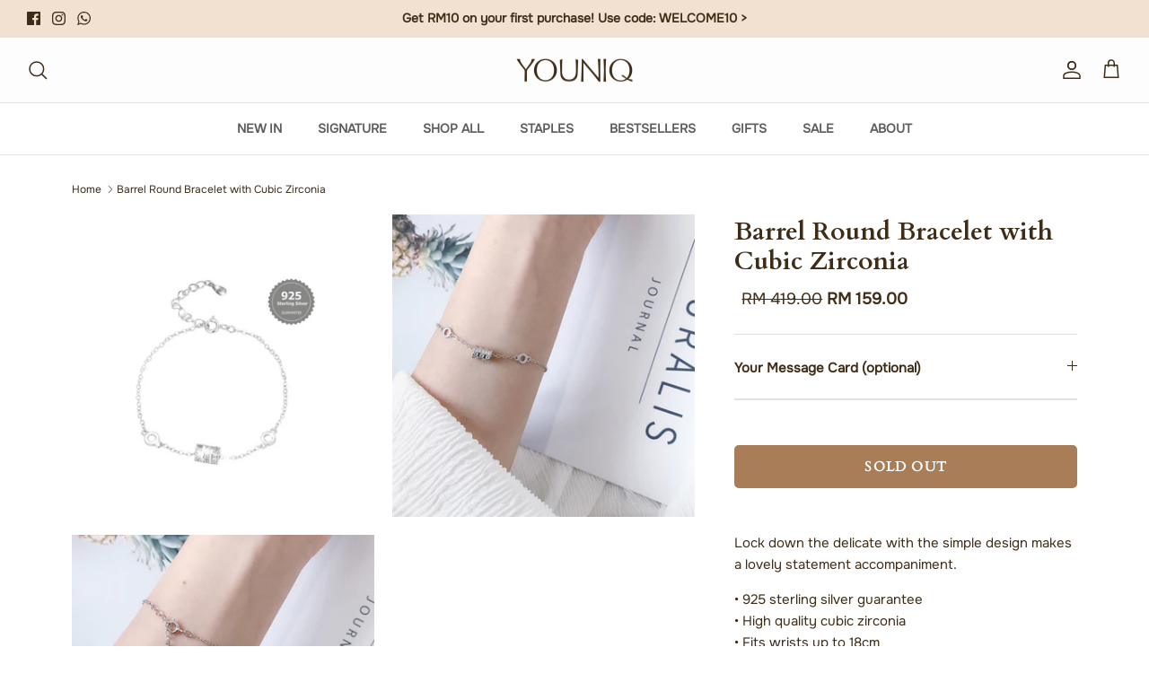

--- FILE ---
content_type: text/html; charset=utf-8
request_url: https://youniq.my/products/barrel-round-bracelet-with-cubic-zirconia
body_size: 38749
content:
<!DOCTYPE html><html lang="en" dir="ltr">
<head>

  
  <link rel="preload" href="https://cdn.shopify.com/s/files/1/0791/0398/3928/files/Cardo-Regular.woff?v=1759297213"
      as="font" type="font/woff" crossorigin>
  <!-- Symmetry 6.0.3 -->

  <title>
    Barrel Round Bracelet with Cubic Zirconia &ndash; YOUNIQ
  </title>

  <meta charset="utf-8" />
<meta name="viewport" content="width=device-width,initial-scale=1.0" />
<meta http-equiv="X-UA-Compatible" content="IE=edge">

<link rel="preconnect" href="https://cdn.shopify.com" crossorigin>
<link rel="preconnect" href="https://fonts.shopify.com" crossorigin>
<link rel="preconnect" href="https://monorail-edge.shopifysvc.com"><link rel="preload" as="font" href="//youniq.my/cdn/fonts/nunito_sans/nunitosans_n4.0276fe080df0ca4e6a22d9cb55aed3ed5ba6b1da.woff2" type="font/woff2" crossorigin><link rel="preload" as="font" href="//youniq.my/cdn/fonts/nunito_sans/nunitosans_n4.0276fe080df0ca4e6a22d9cb55aed3ed5ba6b1da.woff2" type="font/woff2" crossorigin><link rel="preload" as="font" href="//youniq.my/cdn/fonts/cardo/cardo_n4.8d7bdd0369840597cbb62dc8a447619701d8d34a.woff2" type="font/woff2" crossorigin><link rel="preload" as="font" href="//youniq.my/cdn/fonts/trirong/trirong_n7.a33ed6536f9a7c6d7a9d0b52e1e13fd44f544eff.woff2" type="font/woff2" crossorigin><link rel="preload" href="//youniq.my/cdn/shop/t/9/assets/vendor.min.js?v=11589511144441591071759297545" as="script">
<link rel="preload" href="//youniq.my/cdn/shop/t/9/assets/theme.js?v=81789207077734203441759297545" as="script"><link rel="canonical" href="https://youniq.my/products/barrel-round-bracelet-with-cubic-zirconia" /><link rel="icon" href="//youniq.my/cdn/shop/files/Youniq_Final_Logo_AI_File_Youniq_Logomark_in_bright_colour.png?crop=center&height=48&v=1759816087&width=48" type="image/png"><meta name="description" content="Lock down the delicate with the simple design makes a lovely statement accompaniment. • 925 sterling silver guarantee • High quality cubic zirconia • Fits wrists up to 18cm • Complimentary gift box">
<style>
    @font-face {
  font-family: "Nunito Sans";
  font-weight: 400;
  font-style: normal;
  font-display: fallback;
  src: url("//youniq.my/cdn/fonts/nunito_sans/nunitosans_n4.0276fe080df0ca4e6a22d9cb55aed3ed5ba6b1da.woff2") format("woff2"),
       url("//youniq.my/cdn/fonts/nunito_sans/nunitosans_n4.b4964bee2f5e7fd9c3826447e73afe2baad607b7.woff") format("woff");
}

    @font-face {
  font-family: "Nunito Sans";
  font-weight: 700;
  font-style: normal;
  font-display: fallback;
  src: url("//youniq.my/cdn/fonts/nunito_sans/nunitosans_n7.25d963ed46da26098ebeab731e90d8802d989fa5.woff2") format("woff2"),
       url("//youniq.my/cdn/fonts/nunito_sans/nunitosans_n7.d32e3219b3d2ec82285d3027bd673efc61a996c8.woff") format("woff");
}

    @font-face {
  font-family: "Nunito Sans";
  font-weight: 500;
  font-style: normal;
  font-display: fallback;
  src: url("//youniq.my/cdn/fonts/nunito_sans/nunitosans_n5.6fc0ed1feb3fc393c40619f180fc49c4d0aae0db.woff2") format("woff2"),
       url("//youniq.my/cdn/fonts/nunito_sans/nunitosans_n5.2c84830b46099cbcc1095f30e0957b88b914e50a.woff") format("woff");
}

    @font-face {
  font-family: "Nunito Sans";
  font-weight: 400;
  font-style: italic;
  font-display: fallback;
  src: url("//youniq.my/cdn/fonts/nunito_sans/nunitosans_i4.6e408730afac1484cf297c30b0e67c86d17fc586.woff2") format("woff2"),
       url("//youniq.my/cdn/fonts/nunito_sans/nunitosans_i4.c9b6dcbfa43622b39a5990002775a8381942ae38.woff") format("woff");
}

    @font-face {
  font-family: "Nunito Sans";
  font-weight: 700;
  font-style: italic;
  font-display: fallback;
  src: url("//youniq.my/cdn/fonts/nunito_sans/nunitosans_i7.8c1124729eec046a321e2424b2acf328c2c12139.woff2") format("woff2"),
       url("//youniq.my/cdn/fonts/nunito_sans/nunitosans_i7.af4cda04357273e0996d21184432bcb14651a64d.woff") format("woff");
}

    @font-face {
  font-family: Cardo;
  font-weight: 400;
  font-style: normal;
  font-display: fallback;
  src: url("//youniq.my/cdn/fonts/cardo/cardo_n4.8d7bdd0369840597cbb62dc8a447619701d8d34a.woff2") format("woff2"),
       url("//youniq.my/cdn/fonts/cardo/cardo_n4.23b63d1eff80cb5da813c4cccb6427058253ce24.woff") format("woff");
}

    @font-face {
  font-family: Trirong;
  font-weight: 700;
  font-style: normal;
  font-display: fallback;
  src: url("//youniq.my/cdn/fonts/trirong/trirong_n7.a33ed6536f9a7c6d7a9d0b52e1e13fd44f544eff.woff2") format("woff2"),
       url("//youniq.my/cdn/fonts/trirong/trirong_n7.cdb88d0f8e5c427b393745c8cdeb8bc085cbacff.woff") format("woff");
}

    @font-face {
  font-family: "Nunito Sans";
  font-weight: 400;
  font-style: normal;
  font-display: fallback;
  src: url("//youniq.my/cdn/fonts/nunito_sans/nunitosans_n4.0276fe080df0ca4e6a22d9cb55aed3ed5ba6b1da.woff2") format("woff2"),
       url("//youniq.my/cdn/fonts/nunito_sans/nunitosans_n4.b4964bee2f5e7fd9c3826447e73afe2baad607b7.woff") format("woff");
}

    @font-face {
  font-family: "Nunito Sans";
  font-weight: 600;
  font-style: normal;
  font-display: fallback;
  src: url("//youniq.my/cdn/fonts/nunito_sans/nunitosans_n6.6e9464eba570101a53130c8130a9e17a8eb55c21.woff2") format("woff2"),
       url("//youniq.my/cdn/fonts/nunito_sans/nunitosans_n6.25a0ac0c0a8a26038c7787054dd6058dfbc20fa8.woff") format("woff");
}

  </style>

  <meta property="og:site_name" content="YOUNIQ">
<meta property="og:url" content="https://youniq.my/products/barrel-round-bracelet-with-cubic-zirconia">
<meta property="og:title" content="Barrel Round Bracelet with Cubic Zirconia">
<meta property="og:type" content="product">
<meta property="og:description" content="Lock down the delicate with the simple design makes a lovely statement accompaniment. • 925 sterling silver guarantee • High quality cubic zirconia • Fits wrists up to 18cm • Complimentary gift box"><meta property="og:image" content="http://youniq.my/cdn/shop/files/AC-YN-BS029_SB-_00_1200x1200.jpg?v=1696578759">
  <meta property="og:image:secure_url" content="https://youniq.my/cdn/shop/files/AC-YN-BS029_SB-_00_1200x1200.jpg?v=1696578759">
  <meta property="og:image:width" content="1080">
  <meta property="og:image:height" content="1080"><meta property="og:price:amount" content="159.00">
  <meta property="og:price:currency" content="MYR"><meta name="twitter:card" content="summary_large_image">
<meta name="twitter:title" content="Barrel Round Bracelet with Cubic Zirconia">
<meta name="twitter:description" content="Lock down the delicate with the simple design makes a lovely statement accompaniment. • 925 sterling silver guarantee • High quality cubic zirconia • Fits wrists up to 18cm • Complimentary gift box">

  <link href="//youniq.my/cdn/shop/t/9/assets/slick.css?v=98340474046176884051759297545" rel="stylesheet" type="text/css" media="all" />
  <link href="//youniq.my/cdn/shop/t/9/assets/styles.css?v=40060952480902829781759907359" rel="stylesheet" type="text/css" media="all" />
<link rel="stylesheet" href="//youniq.my/cdn/shop/t/9/assets/swatches.css?v=76313494377178084111759297545" media="print" onload="this.media='all'">
    <noscript><link rel="stylesheet" href="//youniq.my/cdn/shop/t/9/assets/swatches.css?v=76313494377178084111759297545"></noscript><script>
    window.theme = window.theme || {};
    theme.money_format_with_product_code_preference = "RM {{amount}}";
    theme.money_format_with_cart_code_preference = "RM {{amount}}";
    theme.money_format = "RM {{amount}}";
    theme.strings = {
      previous: "Previous",
      next: "Next",
      addressError: "Error looking up that address",
      addressNoResults: "No results for that address",
      addressQueryLimit: "You have exceeded the Google API usage limit. Consider upgrading to a \u003ca href=\"https:\/\/developers.google.com\/maps\/premium\/usage-limits\"\u003ePremium Plan\u003c\/a\u003e.",
      authError: "There was a problem authenticating your Google Maps API Key.",
      icon_labels_left: "Left",
      icon_labels_right: "Right",
      icon_labels_down: "Down",
      icon_labels_close: "Close",
      icon_labels_plus: "Plus",
      imageSlider: "Image slider",
      cart_terms_confirmation: "You must agree to the terms and conditions before continuing.",
      cart_general_quantity_too_high: "You can only have [QUANTITY] in your cart",
      products_listing_from: "From",
      layout_live_search_see_all: "See all results",
      products_product_add_to_cart: "Add to Cart",
      products_variant_no_stock: "Sold out",
      products_variant_non_existent: "Unavailable",
      products_product_pick_a: "Pick a",
      general_navigation_menu_toggle_aria_label: "Toggle menu",
      general_accessibility_labels_close: "Close",
      products_product_added_to_cart: "Added to cart",
      general_quick_search_pages: "Pages",
      general_quick_search_no_results: "Sorry, we couldn\u0026#39;t find any results",
      collections_general_see_all_subcollections: "See all..."
    };
    theme.routes = {
      cart_url: '/cart',
      cart_add_url: '/cart/add.js',
      cart_update_url: '/cart/update.js',
      predictive_search_url: '/search/suggest'
    };
    theme.settings = {
      cart_type: "drawer",
      after_add_to_cart: "drawer",
      quickbuy_style: "off",
      avoid_orphans: true
    };
    document.documentElement.classList.add('js');
  </script>

  <script src="//youniq.my/cdn/shop/t/9/assets/vendor.min.js?v=11589511144441591071759297545" defer="defer"></script>
  <script src="//youniq.my/cdn/shop/t/9/assets/theme.js?v=81789207077734203441759297545" defer="defer"></script>
  <script type="text/javascript" src="//youniq.my/cdn/shop/t/9/assets/slick.min.js?v=71779134894361685811759297545" defer="defer"></script>
  <style>
@font-face {
font-family: 'Poynter Regular';
src: url(https://cdn.shopify.com/s/files/1/0791/0398/3928/files/PoynteTextRegular.woff2?v=1689576975) format('woff2'),
url(https://cdn.shopify.com/s/files/1/0791/0398/3928/files/PoynterText_Regular.woff?v=1689577839) format('woff');
font-weight: normal;
font-style: normal;
font-display: swap;
}

@font-face {
font-family: 'Poynter Bold';
src: url(https://cdn.shopify.com/s/files/1/0791/0398/3928/files/PoynterOSDisp-Bold.woff2?v=1694758543) format('woff2'),
url(https://cdn.shopify.com/s/files/1/0791/0398/3928/files/PoynterOSDisp-Bold.woff?v=1694758543) format('woff');
font-weight: normal;
font-style: normal;
font-display: swap;
}

@font-face {
font-family: 'Poynter Semi Bold';
src: url(https://cdn.shopify.com/s/files/1/0791/0398/3928/files/PoynterOSDisp-Semibold.woff2?v=1694758543) format('woff2'),
url(https://cdn.shopify.com/s/files/1/0791/0398/3928/files/PoynterOSDisp-Semibold.woff?v=1694758543) format('woff');
font-weight: normal;
font-style: normal;
font-display: swap;
}

@font-face {
font-family: 'Sofia Pro';
src: url(https://cdn.shopify.com/s/files/1/0791/0398/3928/files/sofiapro-light_FONT.woff2?v=1689578395) format('woff2'),
url(https://cdn.shopify.com/s/files/1/0791/0398/3928/files/sofiapro-light_FONT.woff?v=1689578391) format('woff');
font-weight: normal;
font-style: normal;
font-display: swap;
}


@font-face {
font-family: "EdwardianScript";
src: url("https://cdn.shopify.com/s/files/1/0791/0398/3928/files/EdwardianScriptITC.woff2?v=1695709131") format("woff2"),
url("https://cdn.shopify.com/s/files/1/0791/0398/3928/files/EdwardianScriptITC.woff?v=1695709136") format("woff");
font-weight:400;
}

.product-label-container-secondary {
    position: absolute;
    display: flex;
    flex-direction: column;
    top: 7.5px;
    bottom: 7.5px;
    left: 7.5px;
    right: 7.5px;
    pointer-events: none;
    justify-content: flex-start;
    align-items: flex-start;
}

.product-label-secondary>span {
    display: inline-block;
    padding: .5em 1em;
    background: #ffd4c2;
    color: #414042;
    font-size: 11px;
    line-height: 1.2;
    vertical-align: top;
}

@media (max-width: 767.98px) {
.logo-area .button.mobile-nav-toggle {
    margin-left: -40px;
}

.show-search-link {
margin-left:-20px;
}
}

.slicky .slick-track {
    justify-content: space-between;
}
</style>
  <script>window.performance && window.performance.mark && window.performance.mark('shopify.content_for_header.start');</script><meta id="shopify-digital-wallet" name="shopify-digital-wallet" content="/79103983928/digital_wallets/dialog">
<link rel="alternate" type="application/json+oembed" href="https://youniq.my/products/barrel-round-bracelet-with-cubic-zirconia.oembed">
<script async="async" src="/checkouts/internal/preloads.js?locale=en-MY"></script>
<script id="shopify-features" type="application/json">{"accessToken":"6f17b2999cd66857a88c3b674920a3af","betas":["rich-media-storefront-analytics"],"domain":"youniq.my","predictiveSearch":true,"shopId":79103983928,"locale":"en"}</script>
<script>var Shopify = Shopify || {};
Shopify.shop = "myyouniq.myshopify.com";
Shopify.locale = "en";
Shopify.currency = {"active":"MYR","rate":"1.0"};
Shopify.country = "MY";
Shopify.theme = {"name":"251007 version","id":182014837048,"schema_name":"Symmetry - V's Edit","schema_version":"1.0","theme_store_id":null,"role":"main"};
Shopify.theme.handle = "null";
Shopify.theme.style = {"id":null,"handle":null};
Shopify.cdnHost = "youniq.my/cdn";
Shopify.routes = Shopify.routes || {};
Shopify.routes.root = "/";</script>
<script type="module">!function(o){(o.Shopify=o.Shopify||{}).modules=!0}(window);</script>
<script>!function(o){function n(){var o=[];function n(){o.push(Array.prototype.slice.apply(arguments))}return n.q=o,n}var t=o.Shopify=o.Shopify||{};t.loadFeatures=n(),t.autoloadFeatures=n()}(window);</script>
<script id="shop-js-analytics" type="application/json">{"pageType":"product"}</script>
<script defer="defer" async type="module" src="//youniq.my/cdn/shopifycloud/shop-js/modules/v2/client.init-shop-cart-sync_BT-GjEfc.en.esm.js"></script>
<script defer="defer" async type="module" src="//youniq.my/cdn/shopifycloud/shop-js/modules/v2/chunk.common_D58fp_Oc.esm.js"></script>
<script defer="defer" async type="module" src="//youniq.my/cdn/shopifycloud/shop-js/modules/v2/chunk.modal_xMitdFEc.esm.js"></script>
<script type="module">
  await import("//youniq.my/cdn/shopifycloud/shop-js/modules/v2/client.init-shop-cart-sync_BT-GjEfc.en.esm.js");
await import("//youniq.my/cdn/shopifycloud/shop-js/modules/v2/chunk.common_D58fp_Oc.esm.js");
await import("//youniq.my/cdn/shopifycloud/shop-js/modules/v2/chunk.modal_xMitdFEc.esm.js");

  window.Shopify.SignInWithShop?.initShopCartSync?.({"fedCMEnabled":true,"windoidEnabled":true});

</script>
<script>(function() {
  var isLoaded = false;
  function asyncLoad() {
    if (isLoaded) return;
    isLoaded = true;
    var urls = ["https:\/\/justviewed.prezenapps.com\/public\/js\/recent-app.js?shop=myyouniq.myshopify.com","https:\/\/cdn.nfcube.com\/instafeed-ffb207bf6c930eb4ca5fce88d5578838.js?shop=myyouniq.myshopify.com"];
    for (var i = 0; i < urls.length; i++) {
      var s = document.createElement('script');
      s.type = 'text/javascript';
      s.async = true;
      s.src = urls[i];
      var x = document.getElementsByTagName('script')[0];
      x.parentNode.insertBefore(s, x);
    }
  };
  if(window.attachEvent) {
    window.attachEvent('onload', asyncLoad);
  } else {
    window.addEventListener('load', asyncLoad, false);
  }
})();</script>
<script id="__st">var __st={"a":79103983928,"offset":28800,"reqid":"16ee40e1-b896-422e-b614-9b6c47d33224-1769186947","pageurl":"youniq.my\/products\/barrel-round-bracelet-with-cubic-zirconia","u":"e11b9751915d","p":"product","rtyp":"product","rid":8677922799928};</script>
<script>window.ShopifyPaypalV4VisibilityTracking = true;</script>
<script id="captcha-bootstrap">!function(){'use strict';const t='contact',e='account',n='new_comment',o=[[t,t],['blogs',n],['comments',n],[t,'customer']],c=[[e,'customer_login'],[e,'guest_login'],[e,'recover_customer_password'],[e,'create_customer']],r=t=>t.map((([t,e])=>`form[action*='/${t}']:not([data-nocaptcha='true']) input[name='form_type'][value='${e}']`)).join(','),a=t=>()=>t?[...document.querySelectorAll(t)].map((t=>t.form)):[];function s(){const t=[...o],e=r(t);return a(e)}const i='password',u='form_key',d=['recaptcha-v3-token','g-recaptcha-response','h-captcha-response',i],f=()=>{try{return window.sessionStorage}catch{return}},m='__shopify_v',_=t=>t.elements[u];function p(t,e,n=!1){try{const o=window.sessionStorage,c=JSON.parse(o.getItem(e)),{data:r}=function(t){const{data:e,action:n}=t;return t[m]||n?{data:e,action:n}:{data:t,action:n}}(c);for(const[e,n]of Object.entries(r))t.elements[e]&&(t.elements[e].value=n);n&&o.removeItem(e)}catch(o){console.error('form repopulation failed',{error:o})}}const l='form_type',E='cptcha';function T(t){t.dataset[E]=!0}const w=window,h=w.document,L='Shopify',v='ce_forms',y='captcha';let A=!1;((t,e)=>{const n=(g='f06e6c50-85a8-45c8-87d0-21a2b65856fe',I='https://cdn.shopify.com/shopifycloud/storefront-forms-hcaptcha/ce_storefront_forms_captcha_hcaptcha.v1.5.2.iife.js',D={infoText:'Protected by hCaptcha',privacyText:'Privacy',termsText:'Terms'},(t,e,n)=>{const o=w[L][v],c=o.bindForm;if(c)return c(t,g,e,D).then(n);var r;o.q.push([[t,g,e,D],n]),r=I,A||(h.body.append(Object.assign(h.createElement('script'),{id:'captcha-provider',async:!0,src:r})),A=!0)});var g,I,D;w[L]=w[L]||{},w[L][v]=w[L][v]||{},w[L][v].q=[],w[L][y]=w[L][y]||{},w[L][y].protect=function(t,e){n(t,void 0,e),T(t)},Object.freeze(w[L][y]),function(t,e,n,w,h,L){const[v,y,A,g]=function(t,e,n){const i=e?o:[],u=t?c:[],d=[...i,...u],f=r(d),m=r(i),_=r(d.filter((([t,e])=>n.includes(e))));return[a(f),a(m),a(_),s()]}(w,h,L),I=t=>{const e=t.target;return e instanceof HTMLFormElement?e:e&&e.form},D=t=>v().includes(t);t.addEventListener('submit',(t=>{const e=I(t);if(!e)return;const n=D(e)&&!e.dataset.hcaptchaBound&&!e.dataset.recaptchaBound,o=_(e),c=g().includes(e)&&(!o||!o.value);(n||c)&&t.preventDefault(),c&&!n&&(function(t){try{if(!f())return;!function(t){const e=f();if(!e)return;const n=_(t);if(!n)return;const o=n.value;o&&e.removeItem(o)}(t);const e=Array.from(Array(32),(()=>Math.random().toString(36)[2])).join('');!function(t,e){_(t)||t.append(Object.assign(document.createElement('input'),{type:'hidden',name:u})),t.elements[u].value=e}(t,e),function(t,e){const n=f();if(!n)return;const o=[...t.querySelectorAll(`input[type='${i}']`)].map((({name:t})=>t)),c=[...d,...o],r={};for(const[a,s]of new FormData(t).entries())c.includes(a)||(r[a]=s);n.setItem(e,JSON.stringify({[m]:1,action:t.action,data:r}))}(t,e)}catch(e){console.error('failed to persist form',e)}}(e),e.submit())}));const S=(t,e)=>{t&&!t.dataset[E]&&(n(t,e.some((e=>e===t))),T(t))};for(const o of['focusin','change'])t.addEventListener(o,(t=>{const e=I(t);D(e)&&S(e,y())}));const B=e.get('form_key'),M=e.get(l),P=B&&M;t.addEventListener('DOMContentLoaded',(()=>{const t=y();if(P)for(const e of t)e.elements[l].value===M&&p(e,B);[...new Set([...A(),...v().filter((t=>'true'===t.dataset.shopifyCaptcha))])].forEach((e=>S(e,t)))}))}(h,new URLSearchParams(w.location.search),n,t,e,['guest_login'])})(!0,!0)}();</script>
<script integrity="sha256-4kQ18oKyAcykRKYeNunJcIwy7WH5gtpwJnB7kiuLZ1E=" data-source-attribution="shopify.loadfeatures" defer="defer" src="//youniq.my/cdn/shopifycloud/storefront/assets/storefront/load_feature-a0a9edcb.js" crossorigin="anonymous"></script>
<script data-source-attribution="shopify.dynamic_checkout.dynamic.init">var Shopify=Shopify||{};Shopify.PaymentButton=Shopify.PaymentButton||{isStorefrontPortableWallets:!0,init:function(){window.Shopify.PaymentButton.init=function(){};var t=document.createElement("script");t.src="https://youniq.my/cdn/shopifycloud/portable-wallets/latest/portable-wallets.en.js",t.type="module",document.head.appendChild(t)}};
</script>
<script data-source-attribution="shopify.dynamic_checkout.buyer_consent">
  function portableWalletsHideBuyerConsent(e){var t=document.getElementById("shopify-buyer-consent"),n=document.getElementById("shopify-subscription-policy-button");t&&n&&(t.classList.add("hidden"),t.setAttribute("aria-hidden","true"),n.removeEventListener("click",e))}function portableWalletsShowBuyerConsent(e){var t=document.getElementById("shopify-buyer-consent"),n=document.getElementById("shopify-subscription-policy-button");t&&n&&(t.classList.remove("hidden"),t.removeAttribute("aria-hidden"),n.addEventListener("click",e))}window.Shopify?.PaymentButton&&(window.Shopify.PaymentButton.hideBuyerConsent=portableWalletsHideBuyerConsent,window.Shopify.PaymentButton.showBuyerConsent=portableWalletsShowBuyerConsent);
</script>
<script data-source-attribution="shopify.dynamic_checkout.cart.bootstrap">document.addEventListener("DOMContentLoaded",(function(){function t(){return document.querySelector("shopify-accelerated-checkout-cart, shopify-accelerated-checkout")}if(t())Shopify.PaymentButton.init();else{new MutationObserver((function(e,n){t()&&(Shopify.PaymentButton.init(),n.disconnect())})).observe(document.body,{childList:!0,subtree:!0})}}));
</script>
<script id="sections-script" data-sections="product-recommendations" defer="defer" src="//youniq.my/cdn/shop/t/9/compiled_assets/scripts.js?v=3896"></script>
<script>window.performance && window.performance.mark && window.performance.mark('shopify.content_for_header.end');</script>

<link rel="stylesheet" href="https://cdnjs.cloudflare.com/ajax/libs/font-awesome/4.7.0/css/font-awesome.min.css">

<style>

.slicky .slick-product-prev, .slicky .slick-product-next, .slicky .slick-prev,.slicky .slick-next {
    color: black;
}

.slicky .slick-prev, .slicky .slick-product-prev {
    left: -30px;
}

.slicky .slick-next, .slicky .slick-product-next {
    right: -20px;
}

.slicky .fa::before {
font-size:20px;
}


element.style {
    display: block;
}
.slicky .slick-next, .slicky .slick-product-next {
    right: -20px;
}
.slicky .slick-product-prev, .slicky .slick-product-next, .slicky .slick-prev, .slicky .slick-next {
    color: #414042;
}
.fa {
    display: inline-block;
    font: normal normal normal 14px/1 FontAwesome;
    font-size: inherit;
    text-rendering: auto;
    -webkit-font-smoothing: antialiased;
    -moz-osx-font-smoothing: grayscale;
}
.slick-next, .slick-product-next {
    right: 0;
}
.slick-prev, .slick-next {
    height: 80px;
    width: 80px;
}
.slicky .slick-product-prev, .slicky .slick-product-next,.slicky .slick-prev,.slicky .slick-next {
  top:-3%;
}

/* .slicky .fa {
    display: flex;
    align-items: center;
    justify-content: center;
} */

.slicky .slick-prev,.slicky .slick-next {
    height: 60px;
    width: 70px;
}

@media(max-width:1080px) {
/* the slides */
.slicky .slick-slider {
    overflow: hidden;
}
/* the parent */
.slicky .slick-list {
    margin: 0 -9px;
}
/* item */  
.slicky .item{
    padding: 0 9px;
}
}
</style>

<script>
		!function (w, d, t) {
		  w.TiktokAnalyticsObject=t;var ttq=w[t]=w[t]||[];ttq.methods=["page","track","identify","instances","debug","on","off","once","ready","alias","group","enableCookie","disableCookie"],ttq.setAndDefer=function(t,e){t[e]=function(){t.push([e].concat(Array.prototype.slice.call(arguments,0)))}};for(var i=0;i<ttq.methods.length;i++)ttq.setAndDefer(ttq,ttq.methods[i]);ttq.instance=function(t){for(var e=ttq._i[t]||[],n=0;n<ttq.methods.length;n++
)ttq.setAndDefer(e,ttq.methods[n]);return e},ttq.load=function(e,n){var i="https://analytics.tiktok.com/i18n/pixel/events.js";ttq._i=ttq._i||{},ttq._i[e]=[],ttq._i[e]._u=i,ttq._t=ttq._t||{},ttq._t[e]=+new Date,ttq._o=ttq._o||{},ttq._o[e]=n||{};n=document.createElement("script");n.type="text/javascript",n.async=!0,n.src=i+"?sdkid="+e+"&lib="+t;e=document.getElementsByTagName("script")[0];e.parentNode.insertBefore(n,e)};
		
		  ttq.load('CO1T1IJC77U6AAG8UB3G');
		  ttq.page();
		}(window, document, 'ttq');
	</script>

<!-- BEGIN app block: shopify://apps/judge-me-reviews/blocks/judgeme_core/61ccd3b1-a9f2-4160-9fe9-4fec8413e5d8 --><!-- Start of Judge.me Core -->






<link rel="dns-prefetch" href="https://cdnwidget.judge.me">
<link rel="dns-prefetch" href="https://cdn.judge.me">
<link rel="dns-prefetch" href="https://cdn1.judge.me">
<link rel="dns-prefetch" href="https://api.judge.me">

<script data-cfasync='false' class='jdgm-settings-script'>window.jdgmSettings={"pagination":5,"disable_web_reviews":false,"badge_no_review_text":"No reviews","badge_n_reviews_text":"{{ n }} review/reviews","badge_star_color":"#993020","hide_badge_preview_if_no_reviews":true,"badge_hide_text":false,"enforce_center_preview_badge":false,"widget_title":"Customer Reviews","widget_open_form_text":"Write a review","widget_close_form_text":"Cancel review","widget_refresh_page_text":"Refresh page","widget_summary_text":"Based on {{ number_of_reviews }} review/reviews","widget_no_review_text":"Be the first to write a review","widget_name_field_text":"Display name","widget_verified_name_field_text":"Verified Name (public)","widget_name_placeholder_text":"Display name","widget_required_field_error_text":"This field is required.","widget_email_field_text":"Email address","widget_verified_email_field_text":"Verified Email (private, can not be edited)","widget_email_placeholder_text":"Your email address","widget_email_field_error_text":"Please enter a valid email address.","widget_rating_field_text":"Rating","widget_review_title_field_text":"Review Title","widget_review_title_placeholder_text":"Give your review a title","widget_review_body_field_text":"Review content","widget_review_body_placeholder_text":"Start writing here...","widget_pictures_field_text":"Picture/Video (optional)","widget_submit_review_text":"Submit Review","widget_submit_verified_review_text":"Submit Verified Review","widget_submit_success_msg_with_auto_publish":"Thank you! Please refresh the page in a few moments to see your review. You can remove or edit your review by logging into \u003ca href='https://judge.me/login' target='_blank' rel='nofollow noopener'\u003eJudge.me\u003c/a\u003e","widget_submit_success_msg_no_auto_publish":"Thank you! Your review will be published as soon as it is approved by the shop admin. You can remove or edit your review by logging into \u003ca href='https://judge.me/login' target='_blank' rel='nofollow noopener'\u003eJudge.me\u003c/a\u003e","widget_show_default_reviews_out_of_total_text":"Showing {{ n_reviews_shown }} out of {{ n_reviews }} reviews.","widget_show_all_link_text":"Show all","widget_show_less_link_text":"Show less","widget_author_said_text":"{{ reviewer_name }} said:","widget_days_text":"{{ n }} days ago","widget_weeks_text":"{{ n }} week/weeks ago","widget_months_text":"{{ n }} month/months ago","widget_years_text":"{{ n }} year/years ago","widget_yesterday_text":"Yesterday","widget_today_text":"Today","widget_replied_text":"\u003e\u003e {{ shop_name }} replied:","widget_read_more_text":"Read more","widget_reviewer_name_as_initial":"","widget_rating_filter_color":"#fbcd0a","widget_rating_filter_see_all_text":"See all reviews","widget_sorting_most_recent_text":"Most Recent","widget_sorting_highest_rating_text":"Highest Rating","widget_sorting_lowest_rating_text":"Lowest Rating","widget_sorting_with_pictures_text":"Only Pictures","widget_sorting_most_helpful_text":"Most Helpful","widget_open_question_form_text":"Ask a question","widget_reviews_subtab_text":"Reviews","widget_questions_subtab_text":"Questions","widget_question_label_text":"Question","widget_answer_label_text":"Answer","widget_question_placeholder_text":"Write your question here","widget_submit_question_text":"Submit Question","widget_question_submit_success_text":"Thank you for your question! We will notify you once it gets answered.","widget_star_color":"#993020","verified_badge_text":"Verified","verified_badge_bg_color":"","verified_badge_text_color":"","verified_badge_placement":"left-of-reviewer-name","widget_review_max_height":"","widget_hide_border":false,"widget_social_share":false,"widget_thumb":false,"widget_review_location_show":false,"widget_location_format":"","all_reviews_include_out_of_store_products":true,"all_reviews_out_of_store_text":"(out of store)","all_reviews_pagination":100,"all_reviews_product_name_prefix_text":"about","enable_review_pictures":true,"enable_question_anwser":false,"widget_theme":"default","review_date_format":"mm/dd/yyyy","default_sort_method":"most-recent","widget_product_reviews_subtab_text":"Product Reviews","widget_shop_reviews_subtab_text":"Shop Reviews","widget_other_products_reviews_text":"Reviews for other products","widget_store_reviews_subtab_text":"Store reviews","widget_no_store_reviews_text":"This store hasn't received any reviews yet","widget_web_restriction_product_reviews_text":"This product hasn't received any reviews yet","widget_no_items_text":"No items found","widget_show_more_text":"Show more","widget_write_a_store_review_text":"Write a Store Review","widget_other_languages_heading":"Reviews in Other Languages","widget_translate_review_text":"Translate review to {{ language }}","widget_translating_review_text":"Translating...","widget_show_original_translation_text":"Show original ({{ language }})","widget_translate_review_failed_text":"Review couldn't be translated.","widget_translate_review_retry_text":"Retry","widget_translate_review_try_again_later_text":"Try again later","show_product_url_for_grouped_product":false,"widget_sorting_pictures_first_text":"Pictures First","show_pictures_on_all_rev_page_mobile":false,"show_pictures_on_all_rev_page_desktop":false,"floating_tab_hide_mobile_install_preference":false,"floating_tab_button_name":"★ Reviews","floating_tab_title":"Let customers speak for us","floating_tab_button_color":"","floating_tab_button_background_color":"","floating_tab_url":"","floating_tab_url_enabled":false,"floating_tab_tab_style":"text","all_reviews_text_badge_text":"Customers rate us {{ shop.metafields.judgeme.all_reviews_rating | round: 1 }}/5 based on {{ shop.metafields.judgeme.all_reviews_count }} reviews.","all_reviews_text_badge_text_branded_style":"{{ shop.metafields.judgeme.all_reviews_rating | round: 1 }} out of 5 stars based on {{ shop.metafields.judgeme.all_reviews_count }} reviews","is_all_reviews_text_badge_a_link":false,"show_stars_for_all_reviews_text_badge":false,"all_reviews_text_badge_url":"","all_reviews_text_style":"branded","all_reviews_text_color_style":"judgeme_brand_color","all_reviews_text_color":"#108474","all_reviews_text_show_jm_brand":true,"featured_carousel_show_header":true,"featured_carousel_title":"Let customers speak for us","testimonials_carousel_title":"Customers are saying","videos_carousel_title":"Real customer stories","cards_carousel_title":"Customers are saying","featured_carousel_count_text":"from {{ n }} reviews","featured_carousel_add_link_to_all_reviews_page":false,"featured_carousel_url":"","featured_carousel_show_images":true,"featured_carousel_autoslide_interval":5,"featured_carousel_arrows_on_the_sides":false,"featured_carousel_height":300,"featured_carousel_width":100,"featured_carousel_image_size":0,"featured_carousel_image_height":250,"featured_carousel_arrow_color":"#eeeeee","verified_count_badge_style":"branded","verified_count_badge_orientation":"horizontal","verified_count_badge_color_style":"judgeme_brand_color","verified_count_badge_color":"#108474","is_verified_count_badge_a_link":false,"verified_count_badge_url":"","verified_count_badge_show_jm_brand":true,"widget_rating_preset_default":5,"widget_first_sub_tab":"product-reviews","widget_show_histogram":true,"widget_histogram_use_custom_color":false,"widget_pagination_use_custom_color":false,"widget_star_use_custom_color":true,"widget_verified_badge_use_custom_color":false,"widget_write_review_use_custom_color":false,"picture_reminder_submit_button":"Upload Pictures","enable_review_videos":false,"mute_video_by_default":false,"widget_sorting_videos_first_text":"Videos First","widget_review_pending_text":"Pending","featured_carousel_items_for_large_screen":3,"social_share_options_order":"Facebook,Twitter","remove_microdata_snippet":true,"disable_json_ld":false,"enable_json_ld_products":false,"preview_badge_show_question_text":false,"preview_badge_no_question_text":"No questions","preview_badge_n_question_text":"{{ number_of_questions }} question/questions","qa_badge_show_icon":false,"qa_badge_position":"same-row","remove_judgeme_branding":false,"widget_add_search_bar":false,"widget_search_bar_placeholder":"Search","widget_sorting_verified_only_text":"Verified only","featured_carousel_theme":"default","featured_carousel_show_rating":true,"featured_carousel_show_title":true,"featured_carousel_show_body":true,"featured_carousel_show_date":false,"featured_carousel_show_reviewer":true,"featured_carousel_show_product":false,"featured_carousel_header_background_color":"#108474","featured_carousel_header_text_color":"#ffffff","featured_carousel_name_product_separator":"reviewed","featured_carousel_full_star_background":"#108474","featured_carousel_empty_star_background":"#dadada","featured_carousel_vertical_theme_background":"#f9fafb","featured_carousel_verified_badge_enable":true,"featured_carousel_verified_badge_color":"#108474","featured_carousel_border_style":"round","featured_carousel_review_line_length_limit":3,"featured_carousel_more_reviews_button_text":"Read more reviews","featured_carousel_view_product_button_text":"View product","all_reviews_page_load_reviews_on":"scroll","all_reviews_page_load_more_text":"Load More Reviews","disable_fb_tab_reviews":false,"enable_ajax_cdn_cache":false,"widget_advanced_speed_features":5,"widget_public_name_text":"displayed publicly like","default_reviewer_name":"John Smith","default_reviewer_name_has_non_latin":true,"widget_reviewer_anonymous":"Anonymous","medals_widget_title":"Judge.me Review Medals","medals_widget_background_color":"#f9fafb","medals_widget_position":"footer_all_pages","medals_widget_border_color":"#f9fafb","medals_widget_verified_text_position":"left","medals_widget_use_monochromatic_version":false,"medals_widget_elements_color":"#108474","show_reviewer_avatar":true,"widget_invalid_yt_video_url_error_text":"Not a YouTube video URL","widget_max_length_field_error_text":"Please enter no more than {0} characters.","widget_show_country_flag":false,"widget_show_collected_via_shop_app":true,"widget_verified_by_shop_badge_style":"light","widget_verified_by_shop_text":"Verified by Shop","widget_show_photo_gallery":false,"widget_load_with_code_splitting":true,"widget_ugc_install_preference":false,"widget_ugc_title":"Made by us, Shared by you","widget_ugc_subtitle":"Tag us to see your picture featured in our page","widget_ugc_arrows_color":"#ffffff","widget_ugc_primary_button_text":"Buy Now","widget_ugc_primary_button_background_color":"#108474","widget_ugc_primary_button_text_color":"#ffffff","widget_ugc_primary_button_border_width":"0","widget_ugc_primary_button_border_style":"none","widget_ugc_primary_button_border_color":"#108474","widget_ugc_primary_button_border_radius":"25","widget_ugc_secondary_button_text":"Load More","widget_ugc_secondary_button_background_color":"#ffffff","widget_ugc_secondary_button_text_color":"#108474","widget_ugc_secondary_button_border_width":"2","widget_ugc_secondary_button_border_style":"solid","widget_ugc_secondary_button_border_color":"#108474","widget_ugc_secondary_button_border_radius":"25","widget_ugc_reviews_button_text":"View Reviews","widget_ugc_reviews_button_background_color":"#ffffff","widget_ugc_reviews_button_text_color":"#108474","widget_ugc_reviews_button_border_width":"2","widget_ugc_reviews_button_border_style":"solid","widget_ugc_reviews_button_border_color":"#108474","widget_ugc_reviews_button_border_radius":"25","widget_ugc_reviews_button_link_to":"judgeme-reviews-page","widget_ugc_show_post_date":true,"widget_ugc_max_width":"800","widget_rating_metafield_value_type":true,"widget_primary_color":"#993020","widget_enable_secondary_color":false,"widget_secondary_color":"#ffdd44","widget_summary_average_rating_text":"{{ average_rating }} out of 5","widget_media_grid_title":"Customer photos \u0026 videos","widget_media_grid_see_more_text":"See more","widget_round_style":false,"widget_show_product_medals":true,"widget_verified_by_judgeme_text":"Verified by Judge.me","widget_show_store_medals":true,"widget_verified_by_judgeme_text_in_store_medals":"Verified by Judge.me","widget_media_field_exceed_quantity_message":"Sorry, we can only accept {{ max_media }} for one review.","widget_media_field_exceed_limit_message":"{{ file_name }} is too large, please select a {{ media_type }} less than {{ size_limit }}MB.","widget_review_submitted_text":"Review Submitted!","widget_question_submitted_text":"Question Submitted!","widget_close_form_text_question":"Cancel","widget_write_your_answer_here_text":"Write your answer here","widget_enabled_branded_link":true,"widget_show_collected_by_judgeme":true,"widget_reviewer_name_color":"","widget_write_review_text_color":"","widget_write_review_bg_color":"","widget_collected_by_judgeme_text":"collected by Judge.me","widget_pagination_type":"standard","widget_load_more_text":"Load More","widget_load_more_color":"#108474","widget_full_review_text":"Full Review","widget_read_more_reviews_text":"Read More Reviews","widget_read_questions_text":"Read Questions","widget_questions_and_answers_text":"Questions \u0026 Answers","widget_verified_by_text":"Verified by","widget_verified_text":"Verified","widget_number_of_reviews_text":"{{ number_of_reviews }} reviews","widget_back_button_text":"Back","widget_next_button_text":"Next","widget_custom_forms_filter_button":"Filters","custom_forms_style":"horizontal","widget_show_review_information":false,"how_reviews_are_collected":"How reviews are collected?","widget_show_review_keywords":false,"widget_gdpr_statement":"How we use your data: We'll only contact you about the review you left, and only if necessary. By submitting your review, you agree to Judge.me's \u003ca href='https://judge.me/terms' target='_blank' rel='nofollow noopener'\u003eterms\u003c/a\u003e, \u003ca href='https://judge.me/privacy' target='_blank' rel='nofollow noopener'\u003eprivacy\u003c/a\u003e and \u003ca href='https://judge.me/content-policy' target='_blank' rel='nofollow noopener'\u003econtent\u003c/a\u003e policies.","widget_multilingual_sorting_enabled":false,"widget_translate_review_content_enabled":false,"widget_translate_review_content_method":"manual","popup_widget_review_selection":"automatically_with_pictures","popup_widget_round_border_style":true,"popup_widget_show_title":true,"popup_widget_show_body":true,"popup_widget_show_reviewer":false,"popup_widget_show_product":true,"popup_widget_show_pictures":true,"popup_widget_use_review_picture":true,"popup_widget_show_on_home_page":true,"popup_widget_show_on_product_page":true,"popup_widget_show_on_collection_page":true,"popup_widget_show_on_cart_page":true,"popup_widget_position":"bottom_left","popup_widget_first_review_delay":5,"popup_widget_duration":5,"popup_widget_interval":5,"popup_widget_review_count":5,"popup_widget_hide_on_mobile":true,"review_snippet_widget_round_border_style":true,"review_snippet_widget_card_color":"#FFFFFF","review_snippet_widget_slider_arrows_background_color":"#FFFFFF","review_snippet_widget_slider_arrows_color":"#000000","review_snippet_widget_star_color":"#108474","show_product_variant":false,"all_reviews_product_variant_label_text":"Variant: ","widget_show_verified_branding":true,"widget_ai_summary_title":"Customers say","widget_ai_summary_disclaimer":"AI-powered review summary based on recent customer reviews","widget_show_ai_summary":false,"widget_show_ai_summary_bg":false,"widget_show_review_title_input":true,"redirect_reviewers_invited_via_email":"review_widget","request_store_review_after_product_review":false,"request_review_other_products_in_order":false,"review_form_color_scheme":"default","review_form_corner_style":"square","review_form_star_color":{},"review_form_text_color":"#333333","review_form_background_color":"#ffffff","review_form_field_background_color":"#fafafa","review_form_button_color":{},"review_form_button_text_color":"#ffffff","review_form_modal_overlay_color":"#000000","review_content_screen_title_text":"How would you rate this product?","review_content_introduction_text":"We would love it if you would share a bit about your experience.","store_review_form_title_text":"How would you rate this store?","store_review_form_introduction_text":"We would love it if you would share a bit about your experience.","show_review_guidance_text":true,"one_star_review_guidance_text":"Poor","five_star_review_guidance_text":"Great","customer_information_screen_title_text":"About you","customer_information_introduction_text":"Please tell us more about you.","custom_questions_screen_title_text":"Your experience in more detail","custom_questions_introduction_text":"Here are a few questions to help us understand more about your experience.","review_submitted_screen_title_text":"Thanks for your review!","review_submitted_screen_thank_you_text":"We are processing it and it will appear on the store soon.","review_submitted_screen_email_verification_text":"Please confirm your email by clicking the link we just sent you. This helps us keep reviews authentic.","review_submitted_request_store_review_text":"Would you like to share your experience of shopping with us?","review_submitted_review_other_products_text":"Would you like to review these products?","store_review_screen_title_text":"Would you like to share your experience of shopping with us?","store_review_introduction_text":"We value your feedback and use it to improve. Please share any thoughts or suggestions you have.","reviewer_media_screen_title_picture_text":"Share a picture","reviewer_media_introduction_picture_text":"Upload a photo to support your review.","reviewer_media_screen_title_video_text":"Share a video","reviewer_media_introduction_video_text":"Upload a video to support your review.","reviewer_media_screen_title_picture_or_video_text":"Share a picture or video","reviewer_media_introduction_picture_or_video_text":"Upload a photo or video to support your review.","reviewer_media_youtube_url_text":"Paste your Youtube URL here","advanced_settings_next_step_button_text":"Next","advanced_settings_close_review_button_text":"Close","modal_write_review_flow":false,"write_review_flow_required_text":"Required","write_review_flow_privacy_message_text":"We respect your privacy.","write_review_flow_anonymous_text":"Post review as anonymous","write_review_flow_visibility_text":"This won't be visible to other customers.","write_review_flow_multiple_selection_help_text":"Select as many as you like","write_review_flow_single_selection_help_text":"Select one option","write_review_flow_required_field_error_text":"This field is required","write_review_flow_invalid_email_error_text":"Please enter a valid email address","write_review_flow_max_length_error_text":"Max. {{ max_length }} characters.","write_review_flow_media_upload_text":"\u003cb\u003eClick to upload\u003c/b\u003e or drag and drop","write_review_flow_gdpr_statement":"We'll only contact you about your review if necessary. By submitting your review, you agree to our \u003ca href='https://judge.me/terms' target='_blank' rel='nofollow noopener'\u003eterms and conditions\u003c/a\u003e and \u003ca href='https://judge.me/privacy' target='_blank' rel='nofollow noopener'\u003eprivacy policy\u003c/a\u003e.","rating_only_reviews_enabled":false,"show_negative_reviews_help_screen":false,"new_review_flow_help_screen_rating_threshold":3,"negative_review_resolution_screen_title_text":"Tell us more","negative_review_resolution_text":"Your experience matters to us. If there were issues with your purchase, we're here to help. Feel free to reach out to us, we'd love the opportunity to make things right.","negative_review_resolution_button_text":"Contact us","negative_review_resolution_proceed_with_review_text":"Leave a review","negative_review_resolution_subject":"Issue with purchase from {{ shop_name }}.{{ order_name }}","preview_badge_collection_page_install_status":false,"widget_review_custom_css":"","preview_badge_custom_css":"","preview_badge_stars_count":"5-stars","featured_carousel_custom_css":"","floating_tab_custom_css":"","all_reviews_widget_custom_css":"","medals_widget_custom_css":"","verified_badge_custom_css":"","all_reviews_text_custom_css":"","transparency_badges_collected_via_store_invite":false,"transparency_badges_from_another_provider":false,"transparency_badges_collected_from_store_visitor":false,"transparency_badges_collected_by_verified_review_provider":false,"transparency_badges_earned_reward":false,"transparency_badges_collected_via_store_invite_text":"Review collected via store invitation","transparency_badges_from_another_provider_text":"Review collected from another provider","transparency_badges_collected_from_store_visitor_text":"Review collected from a store visitor","transparency_badges_written_in_google_text":"Review written in Google","transparency_badges_written_in_etsy_text":"Review written in Etsy","transparency_badges_written_in_shop_app_text":"Review written in Shop App","transparency_badges_earned_reward_text":"Review earned a reward for future purchase","product_review_widget_per_page":10,"widget_store_review_label_text":"Review about the store","checkout_comment_extension_title_on_product_page":"Customer Comments","checkout_comment_extension_num_latest_comment_show":5,"checkout_comment_extension_format":"name_and_timestamp","checkout_comment_customer_name":"last_initial","checkout_comment_comment_notification":true,"preview_badge_collection_page_install_preference":false,"preview_badge_home_page_install_preference":false,"preview_badge_product_page_install_preference":false,"review_widget_install_preference":"","review_carousel_install_preference":false,"floating_reviews_tab_install_preference":"none","verified_reviews_count_badge_install_preference":false,"all_reviews_text_install_preference":false,"review_widget_best_location":false,"judgeme_medals_install_preference":false,"review_widget_revamp_enabled":false,"review_widget_qna_enabled":false,"review_widget_header_theme":"minimal","review_widget_widget_title_enabled":true,"review_widget_header_text_size":"medium","review_widget_header_text_weight":"regular","review_widget_average_rating_style":"compact","review_widget_bar_chart_enabled":true,"review_widget_bar_chart_type":"numbers","review_widget_bar_chart_style":"standard","review_widget_expanded_media_gallery_enabled":false,"review_widget_reviews_section_theme":"standard","review_widget_image_style":"thumbnails","review_widget_review_image_ratio":"square","review_widget_stars_size":"medium","review_widget_verified_badge":"standard_text","review_widget_review_title_text_size":"medium","review_widget_review_text_size":"medium","review_widget_review_text_length":"medium","review_widget_number_of_columns_desktop":3,"review_widget_carousel_transition_speed":5,"review_widget_custom_questions_answers_display":"always","review_widget_button_text_color":"#FFFFFF","review_widget_text_color":"#000000","review_widget_lighter_text_color":"#7B7B7B","review_widget_corner_styling":"soft","review_widget_review_word_singular":"review","review_widget_review_word_plural":"reviews","review_widget_voting_label":"Helpful?","review_widget_shop_reply_label":"Reply from {{ shop_name }}:","review_widget_filters_title":"Filters","qna_widget_question_word_singular":"Question","qna_widget_question_word_plural":"Questions","qna_widget_answer_reply_label":"Answer from {{ answerer_name }}:","qna_content_screen_title_text":"Ask a question about this product","qna_widget_question_required_field_error_text":"Please enter your question.","qna_widget_flow_gdpr_statement":"We'll only contact you about your question if necessary. By submitting your question, you agree to our \u003ca href='https://judge.me/terms' target='_blank' rel='nofollow noopener'\u003eterms and conditions\u003c/a\u003e and \u003ca href='https://judge.me/privacy' target='_blank' rel='nofollow noopener'\u003eprivacy policy\u003c/a\u003e.","qna_widget_question_submitted_text":"Thanks for your question!","qna_widget_close_form_text_question":"Close","qna_widget_question_submit_success_text":"We’ll notify you by email when your question is answered.","all_reviews_widget_v2025_enabled":false,"all_reviews_widget_v2025_header_theme":"default","all_reviews_widget_v2025_widget_title_enabled":true,"all_reviews_widget_v2025_header_text_size":"medium","all_reviews_widget_v2025_header_text_weight":"regular","all_reviews_widget_v2025_average_rating_style":"compact","all_reviews_widget_v2025_bar_chart_enabled":true,"all_reviews_widget_v2025_bar_chart_type":"numbers","all_reviews_widget_v2025_bar_chart_style":"standard","all_reviews_widget_v2025_expanded_media_gallery_enabled":false,"all_reviews_widget_v2025_show_store_medals":true,"all_reviews_widget_v2025_show_photo_gallery":true,"all_reviews_widget_v2025_show_review_keywords":false,"all_reviews_widget_v2025_show_ai_summary":false,"all_reviews_widget_v2025_show_ai_summary_bg":false,"all_reviews_widget_v2025_add_search_bar":false,"all_reviews_widget_v2025_default_sort_method":"most-recent","all_reviews_widget_v2025_reviews_per_page":10,"all_reviews_widget_v2025_reviews_section_theme":"default","all_reviews_widget_v2025_image_style":"thumbnails","all_reviews_widget_v2025_review_image_ratio":"square","all_reviews_widget_v2025_stars_size":"medium","all_reviews_widget_v2025_verified_badge":"bold_badge","all_reviews_widget_v2025_review_title_text_size":"medium","all_reviews_widget_v2025_review_text_size":"medium","all_reviews_widget_v2025_review_text_length":"medium","all_reviews_widget_v2025_number_of_columns_desktop":3,"all_reviews_widget_v2025_carousel_transition_speed":5,"all_reviews_widget_v2025_custom_questions_answers_display":"always","all_reviews_widget_v2025_show_product_variant":false,"all_reviews_widget_v2025_show_reviewer_avatar":true,"all_reviews_widget_v2025_reviewer_name_as_initial":"","all_reviews_widget_v2025_review_location_show":false,"all_reviews_widget_v2025_location_format":"","all_reviews_widget_v2025_show_country_flag":false,"all_reviews_widget_v2025_verified_by_shop_badge_style":"light","all_reviews_widget_v2025_social_share":false,"all_reviews_widget_v2025_social_share_options_order":"Facebook,Twitter,LinkedIn,Pinterest","all_reviews_widget_v2025_pagination_type":"standard","all_reviews_widget_v2025_button_text_color":"#FFFFFF","all_reviews_widget_v2025_text_color":"#000000","all_reviews_widget_v2025_lighter_text_color":"#7B7B7B","all_reviews_widget_v2025_corner_styling":"soft","all_reviews_widget_v2025_title":"Customer reviews","all_reviews_widget_v2025_ai_summary_title":"Customers say about this store","all_reviews_widget_v2025_no_review_text":"Be the first to write a review","platform":"shopify","branding_url":"https://app.judge.me/reviews","branding_text":"Powered by Judge.me","locale":"en","reply_name":"YOUNIQ","widget_version":"3.0","footer":true,"autopublish":false,"review_dates":true,"enable_custom_form":false,"shop_locale":"en","enable_multi_locales_translations":false,"show_review_title_input":true,"review_verification_email_status":"always","can_be_branded":false,"reply_name_text":"YOUNIQ"};</script> <style class='jdgm-settings-style'>.jdgm-xx{left:0}:root{--jdgm-primary-color: #993020;--jdgm-secondary-color: rgba(153,48,32,0.1);--jdgm-star-color: #993020;--jdgm-write-review-text-color: white;--jdgm-write-review-bg-color: #993020;--jdgm-paginate-color: #993020;--jdgm-border-radius: 0;--jdgm-reviewer-name-color: #993020}.jdgm-histogram__bar-content{background-color:#993020}.jdgm-rev[data-verified-buyer=true] .jdgm-rev__icon.jdgm-rev__icon:after,.jdgm-rev__buyer-badge.jdgm-rev__buyer-badge{color:white;background-color:#993020}.jdgm-review-widget--small .jdgm-gallery.jdgm-gallery .jdgm-gallery__thumbnail-link:nth-child(8) .jdgm-gallery__thumbnail-wrapper.jdgm-gallery__thumbnail-wrapper:before{content:"See more"}@media only screen and (min-width: 768px){.jdgm-gallery.jdgm-gallery .jdgm-gallery__thumbnail-link:nth-child(8) .jdgm-gallery__thumbnail-wrapper.jdgm-gallery__thumbnail-wrapper:before{content:"See more"}}.jdgm-preview-badge .jdgm-star.jdgm-star{color:#993020}.jdgm-prev-badge[data-average-rating='0.00']{display:none !important}.jdgm-author-all-initials{display:none !important}.jdgm-author-last-initial{display:none !important}.jdgm-rev-widg__title{visibility:hidden}.jdgm-rev-widg__summary-text{visibility:hidden}.jdgm-prev-badge__text{visibility:hidden}.jdgm-rev__prod-link-prefix:before{content:'about'}.jdgm-rev__variant-label:before{content:'Variant: '}.jdgm-rev__out-of-store-text:before{content:'(out of store)'}@media only screen and (min-width: 768px){.jdgm-rev__pics .jdgm-rev_all-rev-page-picture-separator,.jdgm-rev__pics .jdgm-rev__product-picture{display:none}}@media only screen and (max-width: 768px){.jdgm-rev__pics .jdgm-rev_all-rev-page-picture-separator,.jdgm-rev__pics .jdgm-rev__product-picture{display:none}}.jdgm-preview-badge[data-template="product"]{display:none !important}.jdgm-preview-badge[data-template="collection"]{display:none !important}.jdgm-preview-badge[data-template="index"]{display:none !important}.jdgm-review-widget[data-from-snippet="true"]{display:none !important}.jdgm-verified-count-badget[data-from-snippet="true"]{display:none !important}.jdgm-carousel-wrapper[data-from-snippet="true"]{display:none !important}.jdgm-all-reviews-text[data-from-snippet="true"]{display:none !important}.jdgm-medals-section[data-from-snippet="true"]{display:none !important}.jdgm-ugc-media-wrapper[data-from-snippet="true"]{display:none !important}.jdgm-rev__transparency-badge[data-badge-type="review_collected_via_store_invitation"]{display:none !important}.jdgm-rev__transparency-badge[data-badge-type="review_collected_from_another_provider"]{display:none !important}.jdgm-rev__transparency-badge[data-badge-type="review_collected_from_store_visitor"]{display:none !important}.jdgm-rev__transparency-badge[data-badge-type="review_written_in_etsy"]{display:none !important}.jdgm-rev__transparency-badge[data-badge-type="review_written_in_google_business"]{display:none !important}.jdgm-rev__transparency-badge[data-badge-type="review_written_in_shop_app"]{display:none !important}.jdgm-rev__transparency-badge[data-badge-type="review_earned_for_future_purchase"]{display:none !important}.jdgm-review-snippet-widget .jdgm-rev-snippet-widget__cards-container .jdgm-rev-snippet-card{border-radius:8px;background:#fff}.jdgm-review-snippet-widget .jdgm-rev-snippet-widget__cards-container .jdgm-rev-snippet-card__rev-rating .jdgm-star{color:#108474}.jdgm-review-snippet-widget .jdgm-rev-snippet-widget__prev-btn,.jdgm-review-snippet-widget .jdgm-rev-snippet-widget__next-btn{border-radius:50%;background:#fff}.jdgm-review-snippet-widget .jdgm-rev-snippet-widget__prev-btn>svg,.jdgm-review-snippet-widget .jdgm-rev-snippet-widget__next-btn>svg{fill:#000}.jdgm-full-rev-modal.rev-snippet-widget .jm-mfp-container .jm-mfp-content,.jdgm-full-rev-modal.rev-snippet-widget .jm-mfp-container .jdgm-full-rev__icon,.jdgm-full-rev-modal.rev-snippet-widget .jm-mfp-container .jdgm-full-rev__pic-img,.jdgm-full-rev-modal.rev-snippet-widget .jm-mfp-container .jdgm-full-rev__reply{border-radius:8px}.jdgm-full-rev-modal.rev-snippet-widget .jm-mfp-container .jdgm-full-rev[data-verified-buyer="true"] .jdgm-full-rev__icon::after{border-radius:8px}.jdgm-full-rev-modal.rev-snippet-widget .jm-mfp-container .jdgm-full-rev .jdgm-rev__buyer-badge{border-radius:calc( 8px / 2 )}.jdgm-full-rev-modal.rev-snippet-widget .jm-mfp-container .jdgm-full-rev .jdgm-full-rev__replier::before{content:'YOUNIQ'}.jdgm-full-rev-modal.rev-snippet-widget .jm-mfp-container .jdgm-full-rev .jdgm-full-rev__product-button{border-radius:calc( 8px * 6 )}
</style> <style class='jdgm-settings-style'></style>

  
  
  
  <style class='jdgm-miracle-styles'>
  @-webkit-keyframes jdgm-spin{0%{-webkit-transform:rotate(0deg);-ms-transform:rotate(0deg);transform:rotate(0deg)}100%{-webkit-transform:rotate(359deg);-ms-transform:rotate(359deg);transform:rotate(359deg)}}@keyframes jdgm-spin{0%{-webkit-transform:rotate(0deg);-ms-transform:rotate(0deg);transform:rotate(0deg)}100%{-webkit-transform:rotate(359deg);-ms-transform:rotate(359deg);transform:rotate(359deg)}}@font-face{font-family:'JudgemeStar';src:url("[data-uri]") format("woff");font-weight:normal;font-style:normal}.jdgm-star{font-family:'JudgemeStar';display:inline !important;text-decoration:none !important;padding:0 4px 0 0 !important;margin:0 !important;font-weight:bold;opacity:1;-webkit-font-smoothing:antialiased;-moz-osx-font-smoothing:grayscale}.jdgm-star:hover{opacity:1}.jdgm-star:last-of-type{padding:0 !important}.jdgm-star.jdgm--on:before{content:"\e000"}.jdgm-star.jdgm--off:before{content:"\e001"}.jdgm-star.jdgm--half:before{content:"\e002"}.jdgm-widget *{margin:0;line-height:1.4;-webkit-box-sizing:border-box;-moz-box-sizing:border-box;box-sizing:border-box;-webkit-overflow-scrolling:touch}.jdgm-hidden{display:none !important;visibility:hidden !important}.jdgm-temp-hidden{display:none}.jdgm-spinner{width:40px;height:40px;margin:auto;border-radius:50%;border-top:2px solid #eee;border-right:2px solid #eee;border-bottom:2px solid #eee;border-left:2px solid #ccc;-webkit-animation:jdgm-spin 0.8s infinite linear;animation:jdgm-spin 0.8s infinite linear}.jdgm-prev-badge{display:block !important}

</style>


  
  
   


<script data-cfasync='false' class='jdgm-script'>
!function(e){window.jdgm=window.jdgm||{},jdgm.CDN_HOST="https://cdnwidget.judge.me/",jdgm.CDN_HOST_ALT="https://cdn2.judge.me/cdn/widget_frontend/",jdgm.API_HOST="https://api.judge.me/",jdgm.CDN_BASE_URL="https://cdn.shopify.com/extensions/019beb2a-7cf9-7238-9765-11a892117c03/judgeme-extensions-316/assets/",
jdgm.docReady=function(d){(e.attachEvent?"complete"===e.readyState:"loading"!==e.readyState)?
setTimeout(d,0):e.addEventListener("DOMContentLoaded",d)},jdgm.loadCSS=function(d,t,o,a){
!o&&jdgm.loadCSS.requestedUrls.indexOf(d)>=0||(jdgm.loadCSS.requestedUrls.push(d),
(a=e.createElement("link")).rel="stylesheet",a.class="jdgm-stylesheet",a.media="nope!",
a.href=d,a.onload=function(){this.media="all",t&&setTimeout(t)},e.body.appendChild(a))},
jdgm.loadCSS.requestedUrls=[],jdgm.loadJS=function(e,d){var t=new XMLHttpRequest;
t.onreadystatechange=function(){4===t.readyState&&(Function(t.response)(),d&&d(t.response))},
t.open("GET",e),t.onerror=function(){if(e.indexOf(jdgm.CDN_HOST)===0&&jdgm.CDN_HOST_ALT!==jdgm.CDN_HOST){var f=e.replace(jdgm.CDN_HOST,jdgm.CDN_HOST_ALT);jdgm.loadJS(f,d)}},t.send()},jdgm.docReady((function(){(window.jdgmLoadCSS||e.querySelectorAll(
".jdgm-widget, .jdgm-all-reviews-page").length>0)&&(jdgmSettings.widget_load_with_code_splitting?
parseFloat(jdgmSettings.widget_version)>=3?jdgm.loadCSS(jdgm.CDN_HOST+"widget_v3/base.css"):
jdgm.loadCSS(jdgm.CDN_HOST+"widget/base.css"):jdgm.loadCSS(jdgm.CDN_HOST+"shopify_v2.css"),
jdgm.loadJS(jdgm.CDN_HOST+"loa"+"der.js"))}))}(document);
</script>
<noscript><link rel="stylesheet" type="text/css" media="all" href="https://cdnwidget.judge.me/shopify_v2.css"></noscript>

<!-- BEGIN app snippet: theme_fix_tags --><script>
  (function() {
    var jdgmThemeFixes = null;
    if (!jdgmThemeFixes) return;
    var thisThemeFix = jdgmThemeFixes[Shopify.theme.id];
    if (!thisThemeFix) return;

    if (thisThemeFix.html) {
      document.addEventListener("DOMContentLoaded", function() {
        var htmlDiv = document.createElement('div');
        htmlDiv.classList.add('jdgm-theme-fix-html');
        htmlDiv.innerHTML = thisThemeFix.html;
        document.body.append(htmlDiv);
      });
    };

    if (thisThemeFix.css) {
      var styleTag = document.createElement('style');
      styleTag.classList.add('jdgm-theme-fix-style');
      styleTag.innerHTML = thisThemeFix.css;
      document.head.append(styleTag);
    };

    if (thisThemeFix.js) {
      var scriptTag = document.createElement('script');
      scriptTag.classList.add('jdgm-theme-fix-script');
      scriptTag.innerHTML = thisThemeFix.js;
      document.head.append(scriptTag);
    };
  })();
</script>
<!-- END app snippet -->
<!-- End of Judge.me Core -->



<!-- END app block --><script src="https://cdn.shopify.com/extensions/019beb2a-7cf9-7238-9765-11a892117c03/judgeme-extensions-316/assets/loader.js" type="text/javascript" defer="defer"></script>
<script src="https://cdn.shopify.com/extensions/019a6d1e-fc35-7705-8425-576f6a38965b/just-viewed-recently-products-9/assets/load-metafield-rvp.js" type="text/javascript" defer="defer"></script>
<link href="https://monorail-edge.shopifysvc.com" rel="dns-prefetch">
<script>(function(){if ("sendBeacon" in navigator && "performance" in window) {try {var session_token_from_headers = performance.getEntriesByType('navigation')[0].serverTiming.find(x => x.name == '_s').description;} catch {var session_token_from_headers = undefined;}var session_cookie_matches = document.cookie.match(/_shopify_s=([^;]*)/);var session_token_from_cookie = session_cookie_matches && session_cookie_matches.length === 2 ? session_cookie_matches[1] : "";var session_token = session_token_from_headers || session_token_from_cookie || "";function handle_abandonment_event(e) {var entries = performance.getEntries().filter(function(entry) {return /monorail-edge.shopifysvc.com/.test(entry.name);});if (!window.abandonment_tracked && entries.length === 0) {window.abandonment_tracked = true;var currentMs = Date.now();var navigation_start = performance.timing.navigationStart;var payload = {shop_id: 79103983928,url: window.location.href,navigation_start,duration: currentMs - navigation_start,session_token,page_type: "product"};window.navigator.sendBeacon("https://monorail-edge.shopifysvc.com/v1/produce", JSON.stringify({schema_id: "online_store_buyer_site_abandonment/1.1",payload: payload,metadata: {event_created_at_ms: currentMs,event_sent_at_ms: currentMs}}));}}window.addEventListener('pagehide', handle_abandonment_event);}}());</script>
<script id="web-pixels-manager-setup">(function e(e,d,r,n,o){if(void 0===o&&(o={}),!Boolean(null===(a=null===(i=window.Shopify)||void 0===i?void 0:i.analytics)||void 0===a?void 0:a.replayQueue)){var i,a;window.Shopify=window.Shopify||{};var t=window.Shopify;t.analytics=t.analytics||{};var s=t.analytics;s.replayQueue=[],s.publish=function(e,d,r){return s.replayQueue.push([e,d,r]),!0};try{self.performance.mark("wpm:start")}catch(e){}var l=function(){var e={modern:/Edge?\/(1{2}[4-9]|1[2-9]\d|[2-9]\d{2}|\d{4,})\.\d+(\.\d+|)|Firefox\/(1{2}[4-9]|1[2-9]\d|[2-9]\d{2}|\d{4,})\.\d+(\.\d+|)|Chrom(ium|e)\/(9{2}|\d{3,})\.\d+(\.\d+|)|(Maci|X1{2}).+ Version\/(15\.\d+|(1[6-9]|[2-9]\d|\d{3,})\.\d+)([,.]\d+|)( \(\w+\)|)( Mobile\/\w+|) Safari\/|Chrome.+OPR\/(9{2}|\d{3,})\.\d+\.\d+|(CPU[ +]OS|iPhone[ +]OS|CPU[ +]iPhone|CPU IPhone OS|CPU iPad OS)[ +]+(15[._]\d+|(1[6-9]|[2-9]\d|\d{3,})[._]\d+)([._]\d+|)|Android:?[ /-](13[3-9]|1[4-9]\d|[2-9]\d{2}|\d{4,})(\.\d+|)(\.\d+|)|Android.+Firefox\/(13[5-9]|1[4-9]\d|[2-9]\d{2}|\d{4,})\.\d+(\.\d+|)|Android.+Chrom(ium|e)\/(13[3-9]|1[4-9]\d|[2-9]\d{2}|\d{4,})\.\d+(\.\d+|)|SamsungBrowser\/([2-9]\d|\d{3,})\.\d+/,legacy:/Edge?\/(1[6-9]|[2-9]\d|\d{3,})\.\d+(\.\d+|)|Firefox\/(5[4-9]|[6-9]\d|\d{3,})\.\d+(\.\d+|)|Chrom(ium|e)\/(5[1-9]|[6-9]\d|\d{3,})\.\d+(\.\d+|)([\d.]+$|.*Safari\/(?![\d.]+ Edge\/[\d.]+$))|(Maci|X1{2}).+ Version\/(10\.\d+|(1[1-9]|[2-9]\d|\d{3,})\.\d+)([,.]\d+|)( \(\w+\)|)( Mobile\/\w+|) Safari\/|Chrome.+OPR\/(3[89]|[4-9]\d|\d{3,})\.\d+\.\d+|(CPU[ +]OS|iPhone[ +]OS|CPU[ +]iPhone|CPU IPhone OS|CPU iPad OS)[ +]+(10[._]\d+|(1[1-9]|[2-9]\d|\d{3,})[._]\d+)([._]\d+|)|Android:?[ /-](13[3-9]|1[4-9]\d|[2-9]\d{2}|\d{4,})(\.\d+|)(\.\d+|)|Mobile Safari.+OPR\/([89]\d|\d{3,})\.\d+\.\d+|Android.+Firefox\/(13[5-9]|1[4-9]\d|[2-9]\d{2}|\d{4,})\.\d+(\.\d+|)|Android.+Chrom(ium|e)\/(13[3-9]|1[4-9]\d|[2-9]\d{2}|\d{4,})\.\d+(\.\d+|)|Android.+(UC? ?Browser|UCWEB|U3)[ /]?(15\.([5-9]|\d{2,})|(1[6-9]|[2-9]\d|\d{3,})\.\d+)\.\d+|SamsungBrowser\/(5\.\d+|([6-9]|\d{2,})\.\d+)|Android.+MQ{2}Browser\/(14(\.(9|\d{2,})|)|(1[5-9]|[2-9]\d|\d{3,})(\.\d+|))(\.\d+|)|K[Aa][Ii]OS\/(3\.\d+|([4-9]|\d{2,})\.\d+)(\.\d+|)/},d=e.modern,r=e.legacy,n=navigator.userAgent;return n.match(d)?"modern":n.match(r)?"legacy":"unknown"}(),u="modern"===l?"modern":"legacy",c=(null!=n?n:{modern:"",legacy:""})[u],f=function(e){return[e.baseUrl,"/wpm","/b",e.hashVersion,"modern"===e.buildTarget?"m":"l",".js"].join("")}({baseUrl:d,hashVersion:r,buildTarget:u}),m=function(e){var d=e.version,r=e.bundleTarget,n=e.surface,o=e.pageUrl,i=e.monorailEndpoint;return{emit:function(e){var a=e.status,t=e.errorMsg,s=(new Date).getTime(),l=JSON.stringify({metadata:{event_sent_at_ms:s},events:[{schema_id:"web_pixels_manager_load/3.1",payload:{version:d,bundle_target:r,page_url:o,status:a,surface:n,error_msg:t},metadata:{event_created_at_ms:s}}]});if(!i)return console&&console.warn&&console.warn("[Web Pixels Manager] No Monorail endpoint provided, skipping logging."),!1;try{return self.navigator.sendBeacon.bind(self.navigator)(i,l)}catch(e){}var u=new XMLHttpRequest;try{return u.open("POST",i,!0),u.setRequestHeader("Content-Type","text/plain"),u.send(l),!0}catch(e){return console&&console.warn&&console.warn("[Web Pixels Manager] Got an unhandled error while logging to Monorail."),!1}}}}({version:r,bundleTarget:l,surface:e.surface,pageUrl:self.location.href,monorailEndpoint:e.monorailEndpoint});try{o.browserTarget=l,function(e){var d=e.src,r=e.async,n=void 0===r||r,o=e.onload,i=e.onerror,a=e.sri,t=e.scriptDataAttributes,s=void 0===t?{}:t,l=document.createElement("script"),u=document.querySelector("head"),c=document.querySelector("body");if(l.async=n,l.src=d,a&&(l.integrity=a,l.crossOrigin="anonymous"),s)for(var f in s)if(Object.prototype.hasOwnProperty.call(s,f))try{l.dataset[f]=s[f]}catch(e){}if(o&&l.addEventListener("load",o),i&&l.addEventListener("error",i),u)u.appendChild(l);else{if(!c)throw new Error("Did not find a head or body element to append the script");c.appendChild(l)}}({src:f,async:!0,onload:function(){if(!function(){var e,d;return Boolean(null===(d=null===(e=window.Shopify)||void 0===e?void 0:e.analytics)||void 0===d?void 0:d.initialized)}()){var d=window.webPixelsManager.init(e)||void 0;if(d){var r=window.Shopify.analytics;r.replayQueue.forEach((function(e){var r=e[0],n=e[1],o=e[2];d.publishCustomEvent(r,n,o)})),r.replayQueue=[],r.publish=d.publishCustomEvent,r.visitor=d.visitor,r.initialized=!0}}},onerror:function(){return m.emit({status:"failed",errorMsg:"".concat(f," has failed to load")})},sri:function(e){var d=/^sha384-[A-Za-z0-9+/=]+$/;return"string"==typeof e&&d.test(e)}(c)?c:"",scriptDataAttributes:o}),m.emit({status:"loading"})}catch(e){m.emit({status:"failed",errorMsg:(null==e?void 0:e.message)||"Unknown error"})}}})({shopId: 79103983928,storefrontBaseUrl: "https://youniq.my",extensionsBaseUrl: "https://extensions.shopifycdn.com/cdn/shopifycloud/web-pixels-manager",monorailEndpoint: "https://monorail-edge.shopifysvc.com/unstable/produce_batch",surface: "storefront-renderer",enabledBetaFlags: ["2dca8a86"],webPixelsConfigList: [{"id":"1441726776","configuration":"{\"webPixelName\":\"Judge.me\"}","eventPayloadVersion":"v1","runtimeContext":"STRICT","scriptVersion":"34ad157958823915625854214640f0bf","type":"APP","apiClientId":683015,"privacyPurposes":["ANALYTICS"],"dataSharingAdjustments":{"protectedCustomerApprovalScopes":["read_customer_email","read_customer_name","read_customer_personal_data","read_customer_phone"]}},{"id":"704676152","configuration":"{\"pixelCode\":\"CO1T1IJC77U6AAG8UB3G\"}","eventPayloadVersion":"v1","runtimeContext":"STRICT","scriptVersion":"22e92c2ad45662f435e4801458fb78cc","type":"APP","apiClientId":4383523,"privacyPurposes":["ANALYTICS","MARKETING","SALE_OF_DATA"],"dataSharingAdjustments":{"protectedCustomerApprovalScopes":["read_customer_address","read_customer_email","read_customer_name","read_customer_personal_data","read_customer_phone"]}},{"id":"256966968","configuration":"{\"pixel_id\":\"1166199644747667\",\"pixel_type\":\"facebook_pixel\"}","eventPayloadVersion":"v1","runtimeContext":"OPEN","scriptVersion":"ca16bc87fe92b6042fbaa3acc2fbdaa6","type":"APP","apiClientId":2329312,"privacyPurposes":["ANALYTICS","MARKETING","SALE_OF_DATA"],"dataSharingAdjustments":{"protectedCustomerApprovalScopes":["read_customer_address","read_customer_email","read_customer_name","read_customer_personal_data","read_customer_phone"]}},{"id":"shopify-app-pixel","configuration":"{}","eventPayloadVersion":"v1","runtimeContext":"STRICT","scriptVersion":"0450","apiClientId":"shopify-pixel","type":"APP","privacyPurposes":["ANALYTICS","MARKETING"]},{"id":"shopify-custom-pixel","eventPayloadVersion":"v1","runtimeContext":"LAX","scriptVersion":"0450","apiClientId":"shopify-pixel","type":"CUSTOM","privacyPurposes":["ANALYTICS","MARKETING"]}],isMerchantRequest: false,initData: {"shop":{"name":"YOUNIQ","paymentSettings":{"currencyCode":"MYR"},"myshopifyDomain":"myyouniq.myshopify.com","countryCode":"MY","storefrontUrl":"https:\/\/youniq.my"},"customer":null,"cart":null,"checkout":null,"productVariants":[{"price":{"amount":159.0,"currencyCode":"MYR"},"product":{"title":"Barrel Round Bracelet with Cubic Zirconia","vendor":"myyouniq","id":"8677922799928","untranslatedTitle":"Barrel Round Bracelet with Cubic Zirconia","url":"\/products\/barrel-round-bracelet-with-cubic-zirconia","type":""},"id":"46939207827768","image":{"src":"\/\/youniq.my\/cdn\/shop\/files\/AC-YN-BS029_SB-_00.jpg?v=1696578759"},"sku":"AC-YN-BS029+SB","title":"Bracelet","untranslatedTitle":"Bracelet"}],"purchasingCompany":null},},"https://youniq.my/cdn","fcfee988w5aeb613cpc8e4bc33m6693e112",{"modern":"","legacy":""},{"shopId":"79103983928","storefrontBaseUrl":"https:\/\/youniq.my","extensionBaseUrl":"https:\/\/extensions.shopifycdn.com\/cdn\/shopifycloud\/web-pixels-manager","surface":"storefront-renderer","enabledBetaFlags":"[\"2dca8a86\"]","isMerchantRequest":"false","hashVersion":"fcfee988w5aeb613cpc8e4bc33m6693e112","publish":"custom","events":"[[\"page_viewed\",{}],[\"product_viewed\",{\"productVariant\":{\"price\":{\"amount\":159.0,\"currencyCode\":\"MYR\"},\"product\":{\"title\":\"Barrel Round Bracelet with Cubic Zirconia\",\"vendor\":\"myyouniq\",\"id\":\"8677922799928\",\"untranslatedTitle\":\"Barrel Round Bracelet with Cubic Zirconia\",\"url\":\"\/products\/barrel-round-bracelet-with-cubic-zirconia\",\"type\":\"\"},\"id\":\"46939207827768\",\"image\":{\"src\":\"\/\/youniq.my\/cdn\/shop\/files\/AC-YN-BS029_SB-_00.jpg?v=1696578759\"},\"sku\":\"AC-YN-BS029+SB\",\"title\":\"Bracelet\",\"untranslatedTitle\":\"Bracelet\"}}]]"});</script><script>
  window.ShopifyAnalytics = window.ShopifyAnalytics || {};
  window.ShopifyAnalytics.meta = window.ShopifyAnalytics.meta || {};
  window.ShopifyAnalytics.meta.currency = 'MYR';
  var meta = {"product":{"id":8677922799928,"gid":"gid:\/\/shopify\/Product\/8677922799928","vendor":"myyouniq","type":"","handle":"barrel-round-bracelet-with-cubic-zirconia","variants":[{"id":46939207827768,"price":15900,"name":"Barrel Round Bracelet with Cubic Zirconia - Bracelet","public_title":"Bracelet","sku":"AC-YN-BS029+SB"}],"remote":false},"page":{"pageType":"product","resourceType":"product","resourceId":8677922799928,"requestId":"16ee40e1-b896-422e-b614-9b6c47d33224-1769186947"}};
  for (var attr in meta) {
    window.ShopifyAnalytics.meta[attr] = meta[attr];
  }
</script>
<script class="analytics">
  (function () {
    var customDocumentWrite = function(content) {
      var jquery = null;

      if (window.jQuery) {
        jquery = window.jQuery;
      } else if (window.Checkout && window.Checkout.$) {
        jquery = window.Checkout.$;
      }

      if (jquery) {
        jquery('body').append(content);
      }
    };

    var hasLoggedConversion = function(token) {
      if (token) {
        return document.cookie.indexOf('loggedConversion=' + token) !== -1;
      }
      return false;
    }

    var setCookieIfConversion = function(token) {
      if (token) {
        var twoMonthsFromNow = new Date(Date.now());
        twoMonthsFromNow.setMonth(twoMonthsFromNow.getMonth() + 2);

        document.cookie = 'loggedConversion=' + token + '; expires=' + twoMonthsFromNow;
      }
    }

    var trekkie = window.ShopifyAnalytics.lib = window.trekkie = window.trekkie || [];
    if (trekkie.integrations) {
      return;
    }
    trekkie.methods = [
      'identify',
      'page',
      'ready',
      'track',
      'trackForm',
      'trackLink'
    ];
    trekkie.factory = function(method) {
      return function() {
        var args = Array.prototype.slice.call(arguments);
        args.unshift(method);
        trekkie.push(args);
        return trekkie;
      };
    };
    for (var i = 0; i < trekkie.methods.length; i++) {
      var key = trekkie.methods[i];
      trekkie[key] = trekkie.factory(key);
    }
    trekkie.load = function(config) {
      trekkie.config = config || {};
      trekkie.config.initialDocumentCookie = document.cookie;
      var first = document.getElementsByTagName('script')[0];
      var script = document.createElement('script');
      script.type = 'text/javascript';
      script.onerror = function(e) {
        var scriptFallback = document.createElement('script');
        scriptFallback.type = 'text/javascript';
        scriptFallback.onerror = function(error) {
                var Monorail = {
      produce: function produce(monorailDomain, schemaId, payload) {
        var currentMs = new Date().getTime();
        var event = {
          schema_id: schemaId,
          payload: payload,
          metadata: {
            event_created_at_ms: currentMs,
            event_sent_at_ms: currentMs
          }
        };
        return Monorail.sendRequest("https://" + monorailDomain + "/v1/produce", JSON.stringify(event));
      },
      sendRequest: function sendRequest(endpointUrl, payload) {
        // Try the sendBeacon API
        if (window && window.navigator && typeof window.navigator.sendBeacon === 'function' && typeof window.Blob === 'function' && !Monorail.isIos12()) {
          var blobData = new window.Blob([payload], {
            type: 'text/plain'
          });

          if (window.navigator.sendBeacon(endpointUrl, blobData)) {
            return true;
          } // sendBeacon was not successful

        } // XHR beacon

        var xhr = new XMLHttpRequest();

        try {
          xhr.open('POST', endpointUrl);
          xhr.setRequestHeader('Content-Type', 'text/plain');
          xhr.send(payload);
        } catch (e) {
          console.log(e);
        }

        return false;
      },
      isIos12: function isIos12() {
        return window.navigator.userAgent.lastIndexOf('iPhone; CPU iPhone OS 12_') !== -1 || window.navigator.userAgent.lastIndexOf('iPad; CPU OS 12_') !== -1;
      }
    };
    Monorail.produce('monorail-edge.shopifysvc.com',
      'trekkie_storefront_load_errors/1.1',
      {shop_id: 79103983928,
      theme_id: 182014837048,
      app_name: "storefront",
      context_url: window.location.href,
      source_url: "//youniq.my/cdn/s/trekkie.storefront.8d95595f799fbf7e1d32231b9a28fd43b70c67d3.min.js"});

        };
        scriptFallback.async = true;
        scriptFallback.src = '//youniq.my/cdn/s/trekkie.storefront.8d95595f799fbf7e1d32231b9a28fd43b70c67d3.min.js';
        first.parentNode.insertBefore(scriptFallback, first);
      };
      script.async = true;
      script.src = '//youniq.my/cdn/s/trekkie.storefront.8d95595f799fbf7e1d32231b9a28fd43b70c67d3.min.js';
      first.parentNode.insertBefore(script, first);
    };
    trekkie.load(
      {"Trekkie":{"appName":"storefront","development":false,"defaultAttributes":{"shopId":79103983928,"isMerchantRequest":null,"themeId":182014837048,"themeCityHash":"6543760241600601747","contentLanguage":"en","currency":"MYR","eventMetadataId":"d75b5045-9aec-4f8b-b552-b83fc75b81ff"},"isServerSideCookieWritingEnabled":true,"monorailRegion":"shop_domain","enabledBetaFlags":["65f19447"]},"Session Attribution":{},"S2S":{"facebookCapiEnabled":true,"source":"trekkie-storefront-renderer","apiClientId":580111}}
    );

    var loaded = false;
    trekkie.ready(function() {
      if (loaded) return;
      loaded = true;

      window.ShopifyAnalytics.lib = window.trekkie;

      var originalDocumentWrite = document.write;
      document.write = customDocumentWrite;
      try { window.ShopifyAnalytics.merchantGoogleAnalytics.call(this); } catch(error) {};
      document.write = originalDocumentWrite;

      window.ShopifyAnalytics.lib.page(null,{"pageType":"product","resourceType":"product","resourceId":8677922799928,"requestId":"16ee40e1-b896-422e-b614-9b6c47d33224-1769186947","shopifyEmitted":true});

      var match = window.location.pathname.match(/checkouts\/(.+)\/(thank_you|post_purchase)/)
      var token = match? match[1]: undefined;
      if (!hasLoggedConversion(token)) {
        setCookieIfConversion(token);
        window.ShopifyAnalytics.lib.track("Viewed Product",{"currency":"MYR","variantId":46939207827768,"productId":8677922799928,"productGid":"gid:\/\/shopify\/Product\/8677922799928","name":"Barrel Round Bracelet with Cubic Zirconia - Bracelet","price":"159.00","sku":"AC-YN-BS029+SB","brand":"myyouniq","variant":"Bracelet","category":"","nonInteraction":true,"remote":false},undefined,undefined,{"shopifyEmitted":true});
      window.ShopifyAnalytics.lib.track("monorail:\/\/trekkie_storefront_viewed_product\/1.1",{"currency":"MYR","variantId":46939207827768,"productId":8677922799928,"productGid":"gid:\/\/shopify\/Product\/8677922799928","name":"Barrel Round Bracelet with Cubic Zirconia - Bracelet","price":"159.00","sku":"AC-YN-BS029+SB","brand":"myyouniq","variant":"Bracelet","category":"","nonInteraction":true,"remote":false,"referer":"https:\/\/youniq.my\/products\/barrel-round-bracelet-with-cubic-zirconia"});
      }
    });


        var eventsListenerScript = document.createElement('script');
        eventsListenerScript.async = true;
        eventsListenerScript.src = "//youniq.my/cdn/shopifycloud/storefront/assets/shop_events_listener-3da45d37.js";
        document.getElementsByTagName('head')[0].appendChild(eventsListenerScript);

})();</script>
<script
  defer
  src="https://youniq.my/cdn/shopifycloud/perf-kit/shopify-perf-kit-3.0.4.min.js"
  data-application="storefront-renderer"
  data-shop-id="79103983928"
  data-render-region="gcp-us-central1"
  data-page-type="product"
  data-theme-instance-id="182014837048"
  data-theme-name="Symmetry - V's Edit"
  data-theme-version="1.0"
  data-monorail-region="shop_domain"
  data-resource-timing-sampling-rate="10"
  data-shs="true"
  data-shs-beacon="true"
  data-shs-export-with-fetch="true"
  data-shs-logs-sample-rate="1"
  data-shs-beacon-endpoint="https://youniq.my/api/collect"
></script>
</head>

<body class="template-product
 swatch-method-image swatch-style-icon_circle" data-cc-animate-timeout="0"><script>
      if ('IntersectionObserver' in window) {
        document.body.classList.add("cc-animate-enabled");
      }
    </script><a class="skip-link visually-hidden" href="#content">Skip to content</a>

  <div id="shopify-section-cart-drawer" class="shopify-section section-cart-drawer"><div data-section-id="cart-drawer" data-section-type="cart-drawer" data-form-action="/cart" data-form-method="post">
  <div class="cart-drawer-modal cc-popup cc-popup--right" aria-hidden="true" data-freeze-scroll="true">
    <div class="cc-popup-background"></div>
    <div class="cc-popup-modal" role="dialog" aria-modal="true" aria-labelledby="CartDrawerModal-Title">
      <div class="cc-popup-container">
        <div class="cc-popup-content">
          <cart-form data-section-id="cart-drawer" class="cart-drawer" data-ajax-update="true">
            <div class="cart-drawer__content cart-drawer__content--hidden" data-merge-attributes="content-container">
              <div class="cart-drawer__content-upper">
                <header class="cart-drawer__header cart-drawer__content-item">
                  <div id="CartDrawerModal-Title" class="cart-drawer__title h4-style heading-font" data-merge="header-title">
                    Shopping cart
                    
                  </div>

                  <button type="button" class="cc-popup-close tap-target" aria-label="Close"><svg aria-hidden="true" focusable="false" role="presentation" class="icon feather-x" viewBox="0 0 24 24"><path d="M18 6L6 18M6 6l12 12"/></svg></button>
                </header><div class="cart-drawer__content-item">
</div><div class="cart-drawer__content-item">
                    <div class="cart-info-block cart-info-block--lmtb">
</div>
                  </div><div class="cart-item-list cart-drawer__content-item">
                  <div class="cart-item-list__body" data-merge-list="cart-items">
                    
                  </div>
                </div></div>

              <div data-merge="cross-sells" data-merge-cache="blank"></div>
            </div>

            <div class="cart-drawer__footer cart-drawer__footer--hidden" data-merge-attributes="footer-container"><div data-merge="footer">
                
              </div>

              

              <div class="checkout-buttons hidden" data-merge-attributes="checkout-buttons">
                
                  <a href="/checkout" class="button button--large button--wide">Check out</a>
                
              </div></div>

            <div
              class="cart-drawer__empty-content"
              data-merge-attributes="empty-container"
              >
              <button type="button" class="cc-popup-close tap-target" aria-label="Close"><svg aria-hidden="true" focusable="false" role="presentation" class="icon feather-x" viewBox="0 0 24 24"><path d="M18 6L6 18M6 6l12 12"/></svg></button>
              <div class="align-center"><div class="lightly-spaced-row"><span class="icon--large"><svg width="24px" height="24px" viewBox="0 0 24 24" aria-hidden="true">
  <g stroke="none" stroke-width="1" fill="none" fill-rule="evenodd">
    <rect x="0" y="0" width="24" height="24"></rect>
    <path d="M15.3214286,9.5 C15.3214286,7.93720195 15.3214286,6.5443448 15.3214286,5.32142857 C15.3214286,3.48705422 13.8343743,2 12,2 C10.1656257,2 8.67857143,3.48705422 8.67857143,5.32142857 C8.67857143,6.5443448 8.67857143,7.93720195 8.67857143,9.5" id="Oval-Copy-11" stroke="currentColor" stroke-width="1.5"></path>
    <polygon stroke="currentColor" stroke-width="1.5" points="5.35714286 7.70535714 18.6428571 7.70535714 19.75 21.2678571 4.25 21.2678571"></polygon>
  </g>
</svg></span></div><div class="majortitle h1-style">Your shopping bag is empty</div><div class="rte"><p><strong>New to YOUNIQ?</strong></p><p><strong>Enjoy RM10 off your first order (with a min. spend of RM80)!</strong></p><p>Use Code: <span style="text-decoration:underline">WELCOME10</span></p></div><div class="button-row">
                    <a class="btn btn--primary button-row__button" href="/collections/all">Start shopping now!</a>
                  </div></div>
            </div>
          </cart-form>
        </div>
      </div>
    </div>
  </div>
</div>



</div>
  <div id="shopify-section-announcement-bar" class="shopify-section section-announcement-bar">

<div id="section-id-announcement-bar" class="announcement-bar announcement-bar--with-announcement" data-section-type="announcement-bar" data-cc-animate>
    <style data-shopify>
      #section-id-announcement-bar {
        --announcement-background: #f2e0d0;
        --announcement-text: #3e2c17;
        --link-underline: rgba(62, 44, 23, 0.6);
        --announcement-font-size: 14px;
      }
    </style>

    <div class="container container--no-max">
      <div class="announcement-bar__left desktop-only">
        


  <div class="social-links ">
    <ul class="social-links__list">
      
      
        <li><a aria-label="Facebook" class="facebook" target="_blank" rel="noopener" href="https://www.facebook.com/youniq.my"><svg width="48px" height="48px" viewBox="0 0 48 48" version="1.1" xmlns="http://www.w3.org/2000/svg" xmlns:xlink="http://www.w3.org/1999/xlink">
    <title>Facebook</title>
    <g stroke="none" stroke-width="1" fill="none" fill-rule="evenodd">
        <g transform="translate(-325.000000, -295.000000)" fill="currentColor">
            <path d="M350.638355,343 L327.649232,343 C326.185673,343 325,341.813592 325,340.350603 L325,297.649211 C325,296.18585 326.185859,295 327.649232,295 L370.350955,295 C371.813955,295 373,296.18585 373,297.649211 L373,340.350603 C373,341.813778 371.813769,343 370.350955,343 L358.119305,343 L358.119305,324.411755 L364.358521,324.411755 L365.292755,317.167586 L358.119305,317.167586 L358.119305,312.542641 C358.119305,310.445287 358.701712,309.01601 361.70929,309.01601 L365.545311,309.014333 L365.545311,302.535091 C364.881886,302.446808 362.604784,302.24957 359.955552,302.24957 C354.424834,302.24957 350.638355,305.625526 350.638355,311.825209 L350.638355,317.167586 L344.383122,317.167586 L344.383122,324.411755 L350.638355,324.411755 L350.638355,343 L350.638355,343 Z"></path>
        </g>
    </g>
</svg></a></li>
      
      
        <li><a aria-label="Instagram" class="instagram" target="_blank" rel="noopener" href="https://www.instagram.com/youniq.my"><svg width="48px" height="48px" viewBox="0 0 48 48" version="1.1" xmlns="http://www.w3.org/2000/svg" xmlns:xlink="http://www.w3.org/1999/xlink">
    <title>Instagram</title>
    <defs></defs>
    <g stroke="none" stroke-width="1" fill="none" fill-rule="evenodd">
        <g transform="translate(-642.000000, -295.000000)" fill="currentColor">
            <path d="M666.000048,295 C659.481991,295 658.664686,295.027628 656.104831,295.144427 C653.550311,295.260939 651.805665,295.666687 650.279088,296.260017 C648.700876,296.873258 647.362454,297.693897 646.028128,299.028128 C644.693897,300.362454 643.873258,301.700876 643.260017,303.279088 C642.666687,304.805665 642.260939,306.550311 642.144427,309.104831 C642.027628,311.664686 642,312.481991 642,319.000048 C642,325.518009 642.027628,326.335314 642.144427,328.895169 C642.260939,331.449689 642.666687,333.194335 643.260017,334.720912 C643.873258,336.299124 644.693897,337.637546 646.028128,338.971872 C647.362454,340.306103 648.700876,341.126742 650.279088,341.740079 C651.805665,342.333313 653.550311,342.739061 656.104831,342.855573 C658.664686,342.972372 659.481991,343 666.000048,343 C672.518009,343 673.335314,342.972372 675.895169,342.855573 C678.449689,342.739061 680.194335,342.333313 681.720912,341.740079 C683.299124,341.126742 684.637546,340.306103 685.971872,338.971872 C687.306103,337.637546 688.126742,336.299124 688.740079,334.720912 C689.333313,333.194335 689.739061,331.449689 689.855573,328.895169 C689.972372,326.335314 690,325.518009 690,319.000048 C690,312.481991 689.972372,311.664686 689.855573,309.104831 C689.739061,306.550311 689.333313,304.805665 688.740079,303.279088 C688.126742,301.700876 687.306103,300.362454 685.971872,299.028128 C684.637546,297.693897 683.299124,296.873258 681.720912,296.260017 C680.194335,295.666687 678.449689,295.260939 675.895169,295.144427 C673.335314,295.027628 672.518009,295 666.000048,295 Z M666.000048,299.324317 C672.40826,299.324317 673.167356,299.348801 675.69806,299.464266 C678.038036,299.570966 679.308818,299.961946 680.154513,300.290621 C681.274771,300.725997 682.074262,301.246066 682.91405,302.08595 C683.753934,302.925738 684.274003,303.725229 684.709379,304.845487 C685.038054,305.691182 685.429034,306.961964 685.535734,309.30194 C685.651199,311.832644 685.675683,312.59174 685.675683,319.000048 C685.675683,325.40826 685.651199,326.167356 685.535734,328.69806 C685.429034,331.038036 685.038054,332.308818 684.709379,333.154513 C684.274003,334.274771 683.753934,335.074262 682.91405,335.91405 C682.074262,336.753934 681.274771,337.274003 680.154513,337.709379 C679.308818,338.038054 678.038036,338.429034 675.69806,338.535734 C673.167737,338.651199 672.408736,338.675683 666.000048,338.675683 C659.591264,338.675683 658.832358,338.651199 656.30194,338.535734 C653.961964,338.429034 652.691182,338.038054 651.845487,337.709379 C650.725229,337.274003 649.925738,336.753934 649.08595,335.91405 C648.246161,335.074262 647.725997,334.274771 647.290621,333.154513 C646.961946,332.308818 646.570966,331.038036 646.464266,328.69806 C646.348801,326.167356 646.324317,325.40826 646.324317,319.000048 C646.324317,312.59174 646.348801,311.832644 646.464266,309.30194 C646.570966,306.961964 646.961946,305.691182 647.290621,304.845487 C647.725997,303.725229 648.246066,302.925738 649.08595,302.08595 C649.925738,301.246066 650.725229,300.725997 651.845487,300.290621 C652.691182,299.961946 653.961964,299.570966 656.30194,299.464266 C658.832644,299.348801 659.59174,299.324317 666.000048,299.324317 Z M666.000048,306.675683 C659.193424,306.675683 653.675683,312.193424 653.675683,319.000048 C653.675683,325.806576 659.193424,331.324317 666.000048,331.324317 C672.806576,331.324317 678.324317,325.806576 678.324317,319.000048 C678.324317,312.193424 672.806576,306.675683 666.000048,306.675683 Z M666.000048,327 C661.581701,327 658,323.418299 658,319.000048 C658,314.581701 661.581701,311 666.000048,311 C670.418299,311 674,314.581701 674,319.000048 C674,323.418299 670.418299,327 666.000048,327 Z M681.691284,306.188768 C681.691284,307.779365 680.401829,309.068724 678.811232,309.068724 C677.22073,309.068724 675.931276,307.779365 675.931276,306.188768 C675.931276,304.598171 677.22073,303.308716 678.811232,303.308716 C680.401829,303.308716 681.691284,304.598171 681.691284,306.188768 Z"></path>
        </g>
    </g>
</svg></a></li>
      
      
      
      
      
      
      
      
        <li><a aria-label="WhatsApp" class="whatsapp" target="_blank" rel="noopener" href="https://wa.link/h6q2g4"><svg aria-hidden="true" focusable="false" role="presentation" class="icon svg-whatsapp" viewBox="0 0 30.667 30.667" fill="currentColor">
  <path d="M30.667,14.939c0,8.25-6.74,14.938-15.056,14.938c-2.639,0-5.118-0.675-7.276-1.857L0,30.667l2.717-8.017 c-1.37-2.25-2.159-4.892-2.159-7.712C0.559,6.688,7.297,0,15.613,0C23.928,0.002,30.667,6.689,30.667,14.939z M15.61,2.382 c-6.979,0-12.656,5.634-12.656,12.56c0,2.748,0.896,5.292,2.411,7.362l-1.58,4.663l4.862-1.545c2,1.312,4.393,2.076,6.963,2.076 c6.979,0,12.658-5.633,12.658-12.559C28.27,8.016,22.59,2.382,15.61,2.382z M23.214,18.38c-0.094-0.151-0.34-0.243-0.708-0.427 c-0.367-0.184-2.184-1.069-2.521-1.189c-0.34-0.123-0.586-0.185-0.832,0.182c-0.243,0.367-0.951,1.191-1.168,1.437 c-0.215,0.245-0.43,0.276-0.799,0.095c-0.369-0.186-1.559-0.57-2.969-1.817c-1.097-0.972-1.838-2.169-2.052-2.536 c-0.217-0.366-0.022-0.564,0.161-0.746c0.165-0.165,0.369-0.428,0.554-0.643c0.185-0.213,0.246-0.364,0.369-0.609 c0.121-0.245,0.06-0.458-0.031-0.643c-0.092-0.184-0.829-1.984-1.138-2.717c-0.307-0.732-0.614-0.611-0.83-0.611 c-0.215,0-0.461-0.03-0.707-0.03S9.897,8.215,9.56,8.582s-1.291,1.252-1.291,3.054c0,1.804,1.321,3.543,1.506,3.787 c0.186,0.243,2.554,4.062,6.305,5.528c3.753,1.465,3.753,0.976,4.429,0.914c0.678-0.062,2.184-0.885,2.49-1.739 C23.307,19.268,23.307,18.533,23.214,18.38z"/>
</svg></a></li>
      
      
      
      
      

      
    </ul>
  </div>


        
      </div>

      <div class="announcement-bar__middle"><div class="announcement-bar__announcements"><div class="announcement" >
                <div class="announcement__text"><p><a href="/collections/all" title="All products"><strong>Get RM10 on your first purchase! Use code: WELCOME10 &gt;</strong></a></p></div>
              </div><div class="announcement announcement--inactive" >
                <div class="announcement__text"><p><strong>Malaysia RM150 Free Shipping | Singapore RM250 Free Shipping</strong></p></div>
              </div></div>
          <div class="announcement-bar__announcement-controller">
            <button class="announcement-button announcement-button--previous notabutton" aria-label="Previous"><svg xmlns="http://www.w3.org/2000/svg" width="24" height="24" viewBox="0 0 24 24" fill="none" stroke="currentColor" stroke-width="1.5" stroke-linecap="round" stroke-linejoin="round" class="feather feather-chevron-left"><title>Left</title><polyline points="15 18 9 12 15 6"></polyline></svg></button><button class="announcement-button announcement-button--next notabutton" aria-label="Next"><svg xmlns="http://www.w3.org/2000/svg" width="24" height="24" viewBox="0 0 24 24" fill="none" stroke="currentColor" stroke-width="1.5" stroke-linecap="round" stroke-linejoin="round" class="feather feather-chevron-right"><title>Right</title><polyline points="9 18 15 12 9 6"></polyline></svg></button>
          </div></div>

      <div class="announcement-bar__right desktop-only">
        
        
      </div>
    </div>
  </div>
</div>
  <div id="shopify-section-header" class="shopify-section section-header"><style data-shopify>
  .logo img {
    width: 130px;
  }
  .logo-area__middle--logo-image {
    max-width: 130px;
  }
  @media (max-width: 767.98px) {
    .logo img {
      width: 100px;
    }
  }.section-header {
    position: -webkit-sticky;
    position: sticky;
  }</style>
<div data-section-type="header" data-cc-animate>
  <div id="pageheader" class="pageheader pageheader--layout-inline-menu-left pageheader--sticky">
    <div class="logo-area container container--no-max">
      <div class="logo-area__left">
        <div class="logo-area__left__inner">
          <button class="button notabutton mobile-nav-toggle" aria-label="Toggle menu" aria-controls="main-nav"><svg xmlns="http://www.w3.org/2000/svg" width="24" height="24" viewBox="0 0 24 24" fill="none" stroke="currentColor" stroke-width="1.5" stroke-linecap="round" stroke-linejoin="round" class="feather feather-menu" aria-hidden="true"><line x1="3" y1="12" x2="21" y2="12"></line><line x1="3" y1="6" x2="21" y2="6"></line><line x1="3" y1="18" x2="21" y2="18"></line></svg></button>
          
            <a class="show-search-link" href="/search" aria-label="Search">
              <span class="show-search-link__icon"><svg width="24px" height="24px" viewBox="0 0 24 24" aria-hidden="true">
    <g transform="translate(3.000000, 3.000000)" stroke="currentColor" stroke-width="1.5" fill="none" fill-rule="evenodd">
        <circle cx="7.82352941" cy="7.82352941" r="7.82352941"></circle>
        <line x1="13.9705882" y1="13.9705882" x2="18.4411765" y2="18.4411765" stroke-linecap="square"></line>
    </g>
</svg></span>
              <span class="show-search-link__text visually-hidden">Search</span>
            </a>
          
          
            <div class="navigation navigation--left" role="navigation" aria-label="Primary navigation">
              <div class="navigation__tier-1-container">
                <ul class="navigation__tier-1">
                  
<li class="navigation__item">
                      <a href="/collections/new-in" class="navigation__link" >New In</a>
                    </li>
                  
<li class="navigation__item">
                      <a href="/collections/signature" class="navigation__link" >Signature</a>
                    </li>
                  
<li class="navigation__item navigation__item--with-children navigation__item--with-mega-menu">
                      <a href="#" class="navigation__link" aria-haspopup="true" aria-expanded="false" aria-controls="NavigationTier2-3">Shop All</a>
                    </li>
                  
<li class="navigation__item">
                      <a href="/collections/staples" class="navigation__link" >Staples</a>
                    </li>
                  
<li class="navigation__item">
                      <a href="/collections/best-sellers" class="navigation__link" >Bestsellers</a>
                    </li>
                  
<li class="navigation__item navigation__item--with-children navigation__item--with-mega-menu">
                      <a href="/collections/gift-for" class="navigation__link" aria-haspopup="true" aria-expanded="false" aria-controls="NavigationTier2-6">Gifts</a>
                    </li>
                  
<li class="navigation__item navigation__item--with-children navigation__item--with-mega-menu">
                      <a href="/collections/sale" class="navigation__link" aria-haspopup="true" aria-expanded="false" aria-controls="NavigationTier2-7">Sale</a>
                    </li>
                  
<li class="navigation__item navigation__item--with-children navigation__item--with-mega-menu">
                      <a href="#" class="navigation__link" aria-haspopup="true" aria-expanded="false" aria-controls="NavigationTier2-8">About</a>
                    </li>
                  
                </ul>
              </div>
            </div>
          
        </div>
      </div>

      <div class="logo-area__middle logo-area__middle--logo-image">
        <div class="logo-area__middle__inner">
          <div class="logo"><a class="logo__link" href="/" title="YOUNIQ"><img class="logo__image" src="//youniq.my/cdn/shop/files/website-half-new-logo_260x.png?v=1759827971" alt="YOUNIQ" itemprop="logo" width="1277" height="318" /></a></div>
        </div>
      </div>

      <div class="logo-area__right">
        <div class="logo-area__right__inner">
          
            
              <a class="header-account-link" href="/account/login" aria-label="Account">
                <span class="header-account-link__text desktop-only visually-hidden">Account</span>
                <span class="header-account-link__icon"><svg width="24px" height="24px" viewBox="0 0 24 24" version="1.1" xmlns="http://www.w3.org/2000/svg" xmlns:xlink="http://www.w3.org/1999/xlink" aria-hidden="true">
  <g stroke="none" stroke-width="1" fill="none" fill-rule="evenodd">
      <path d="M12,2 C14.7614237,2 17,4.23857625 17,7 C17,9.76142375 14.7614237,12 12,12 C9.23857625,12 7,9.76142375 7,7 C7,4.23857625 9.23857625,2 12,2 Z M12,3.42857143 C10.0275545,3.42857143 8.42857143,5.02755446 8.42857143,7 C8.42857143,8.97244554 10.0275545,10.5714286 12,10.5714286 C13.2759485,10.5714286 14.4549736,9.89071815 15.0929479,8.7857143 C15.7309222,7.68071045 15.7309222,6.31928955 15.0929479,5.2142857 C14.4549736,4.10928185 13.2759485,3.42857143 12,3.42857143 Z" fill="currentColor"></path>
      <path d="M3,18.25 C3,15.763979 7.54216175,14.2499656 12.0281078,14.2499656 C16.5140539,14.2499656 21,15.7636604 21,18.25 C21,19.9075597 21,20.907554 21,21.2499827 L3,21.2499827 C3,20.9073416 3,19.9073474 3,18.25 Z" stroke="currentColor" stroke-width="1.5"></path>
      <circle stroke="currentColor" stroke-width="1.5" cx="12" cy="7" r="4.25"></circle>
  </g>
</svg></span>
              </a>
            
          
          
            <a class="show-search-link" href="/search">
              <span class="show-search-link__text visually-hidden">Search</span>
              <span class="show-search-link__icon"><svg width="24px" height="24px" viewBox="0 0 24 24" aria-hidden="true">
    <g transform="translate(3.000000, 3.000000)" stroke="currentColor" stroke-width="1.5" fill="none" fill-rule="evenodd">
        <circle cx="7.82352941" cy="7.82352941" r="7.82352941"></circle>
        <line x1="13.9705882" y1="13.9705882" x2="18.4411765" y2="18.4411765" stroke-linecap="square"></line>
    </g>
</svg></span>
            </a>
          
          <a href="/cart" class="cart-link">
            <span class="cart-link__label visually-hidden">Cart</span>
            <span class="cart-link__icon"><svg width="24px" height="24px" viewBox="0 0 24 24" aria-hidden="true">
  <g stroke="none" stroke-width="1" fill="none" fill-rule="evenodd">
    <rect x="0" y="0" width="24" height="24"></rect>
    <path d="M15.3214286,9.5 C15.3214286,7.93720195 15.3214286,6.5443448 15.3214286,5.32142857 C15.3214286,3.48705422 13.8343743,2 12,2 C10.1656257,2 8.67857143,3.48705422 8.67857143,5.32142857 C8.67857143,6.5443448 8.67857143,7.93720195 8.67857143,9.5" id="Oval-Copy-11" stroke="currentColor" stroke-width="1.5"></path>
    <polygon stroke="currentColor" stroke-width="1.5" points="5.35714286 7.70535714 18.6428571 7.70535714 19.75 21.2678571 4.25 21.2678571"></polygon>
  </g>
</svg></span>
          </a>
        </div>
      </div>
    </div><div id="main-search" class="main-search "
          data-live-search="true"
          data-live-search-price="true"
          data-live-search-vendor="false"
          data-live-search-meta="false"
          data-per-row-mob="2">

        <div class="main-search__container container">
          <button class="main-search__close button notabutton" aria-label="Close"><svg xmlns="http://www.w3.org/2000/svg" width="24" height="24" viewBox="0 0 24 24" fill="none" stroke="currentColor" stroke-width="1" stroke-linecap="round" stroke-linejoin="round" class="feather feather-x" aria-hidden="true"><line x1="18" y1="6" x2="6" y2="18"></line><line x1="6" y1="6" x2="18" y2="18"></line></svg></button>

          <form class="main-search__form" action="/search" method="get" autocomplete="off">
            <input type="hidden" name="type" value="product" />
            <input type="hidden" name="options[prefix]" value="last" />
            <div class="main-search__input-container">
              <input class="main-search__input" type="text" name="q" autocomplete="off" placeholder="Search..." aria-label="Search Store" />
            </div>
            <button class="main-search__button button notabutton" type="submit" aria-label="Submit"><svg width="24px" height="24px" viewBox="0 0 24 24" aria-hidden="true">
    <g transform="translate(3.000000, 3.000000)" stroke="currentColor" stroke-width="1.5" fill="none" fill-rule="evenodd">
        <circle cx="7.82352941" cy="7.82352941" r="7.82352941"></circle>
        <line x1="13.9705882" y1="13.9705882" x2="18.4411765" y2="18.4411765" stroke-linecap="square"></line>
    </g>
</svg></button>
          </form>

          <div class="main-search__results"></div>

          
        </div>
      </div></div>

  <div id="main-nav" class="desktop-only">
    <div class="navigation navigation--main" role="navigation" aria-label="Primary navigation">
      <div class="navigation__tier-1-container">
        <ul class="navigation__tier-1">
  
<li class="navigation__item">
      <a href="/collections/new-in" class="navigation__link" >New In</a>

      
    </li>
  
<li class="navigation__item">
      <a href="/collections/signature" class="navigation__link" >Signature</a>

      
    </li>
  
<li class="navigation__item navigation__item--with-children navigation__item--with-mega-menu">
      <a href="#" class="navigation__link" aria-haspopup="true" aria-expanded="false" aria-controls="NavigationTier2-3">Shop All</a>

      
        <a class="navigation__children-toggle" href="#"><svg xmlns="http://www.w3.org/2000/svg" width="24" height="24" viewBox="0 0 24 24" fill="none" stroke="currentColor" stroke-width="1.3" stroke-linecap="round" stroke-linejoin="round" class="feather feather-chevron-down"><title>Toggle menu</title><polyline points="6 9 12 15 18 9"></polyline></svg></a>

        <div id="NavigationTier2-3" class="navigation__tier-2-container navigation__child-tier"><div class="container">
              <ul class="navigation__tier-2 navigation__columns navigation__columns--count-5 navigation__columns--5-cols">
                
                  
                    <li class="navigation__item navigation__item--with-children navigation__column">
                      <a href="/collections" class="navigation__link navigation__column-title" aria-haspopup="true" aria-expanded="false">View All</a>
                      
                        <a class="navigation__children-toggle" href="#"><svg xmlns="http://www.w3.org/2000/svg" width="24" height="24" viewBox="0 0 24 24" fill="none" stroke="currentColor" stroke-width="1.3" stroke-linecap="round" stroke-linejoin="round" class="feather feather-chevron-down"><title>Toggle menu</title><polyline points="6 9 12 15 18 9"></polyline></svg></a>
                      

                      
                        <div class="navigation__tier-3-container navigation__child-tier">
                          <ul class="navigation__tier-3">
                            
                            <li class="navigation__item">
                              <a class="navigation__link" href="/collections/bracelets">Bracelets</a>
                            </li>
                            
                            <li class="navigation__item">
                              <a class="navigation__link" href="/collections/bangles">Bangles</a>
                            </li>
                            
                            <li class="navigation__item">
                              <a class="navigation__link" href="/collections/necklaces">Necklaces</a>
                            </li>
                            
                            <li class="navigation__item">
                              <a class="navigation__link" href="/collections/earrings">Earrings</a>
                            </li>
                            
                            <li class="navigation__item">
                              <a class="navigation__link" href="/collections/rings">Rings</a>
                            </li>
                            
                            <li class="navigation__item">
                              <a class="navigation__link" href="/collections/anklets">Anklets</a>
                            </li>
                            
                            <li class="navigation__item">
                              <a class="navigation__link" href="/collections/others">Others</a>
                            </li>
                            
                          </ul>
                        </div>
                      
                    </li>
                  
                    <li class="navigation__item navigation__item--with-children navigation__column">
                      <a href="#" class="navigation__link navigation__column-title" aria-haspopup="true" aria-expanded="false">Curated Choices</a>
                      
                        <a class="navigation__children-toggle" href="#"><svg xmlns="http://www.w3.org/2000/svg" width="24" height="24" viewBox="0 0 24 24" fill="none" stroke="currentColor" stroke-width="1.3" stroke-linecap="round" stroke-linejoin="round" class="feather feather-chevron-down"><title>Toggle menu</title><polyline points="6 9 12 15 18 9"></polyline></svg></a>
                      

                      
                        <div class="navigation__tier-3-container navigation__child-tier">
                          <ul class="navigation__tier-3">
                            
                            <li class="navigation__item">
                              <a class="navigation__link" href="/collections/engravable-jewellery">Engraving Jewellery</a>
                            </li>
                            
                            <li class="navigation__item">
                              <a class="navigation__link" href="/collections/couples-sets">Couples&#39; Sets</a>
                            </li>
                            
                            <li class="navigation__item">
                              <a class="navigation__link" href="/collections/jewellery-sets">Jewellery Sets</a>
                            </li>
                            
                            <li class="navigation__item">
                              <a class="navigation__link" href="/collections/men-jewellery">Men Jewellery</a>
                            </li>
                            
                            <li class="navigation__item">
                              <a class="navigation__link" href="/collections/charm-bracelet">Charm Bracelet</a>
                            </li>
                            
                          </ul>
                        </div>
                      
                    </li>
                  
                    <li class="navigation__item navigation__item--with-children navigation__column">
                      <a href="#" class="navigation__link navigation__column-title" aria-haspopup="true" aria-expanded="false">Shop By Occasions</a>
                      
                        <a class="navigation__children-toggle" href="#"><svg xmlns="http://www.w3.org/2000/svg" width="24" height="24" viewBox="0 0 24 24" fill="none" stroke="currentColor" stroke-width="1.3" stroke-linecap="round" stroke-linejoin="round" class="feather feather-chevron-down"><title>Toggle menu</title><polyline points="6 9 12 15 18 9"></polyline></svg></a>
                      

                      
                        <div class="navigation__tier-3-container navigation__child-tier">
                          <ul class="navigation__tier-3">
                            
                            <li class="navigation__item">
                              <a class="navigation__link" href="/collections/casual">Casual</a>
                            </li>
                            
                            <li class="navigation__item">
                              <a class="navigation__link" href="/collections/workwear">Workwear</a>
                            </li>
                            
                            <li class="navigation__item">
                              <a class="navigation__link" href="/collections/wedding-party">Wedding &amp; Party</a>
                            </li>
                            
                          </ul>
                        </div>
                      
                    </li>
                  
                    <li class="navigation__item navigation__item--with-children navigation__column">
                      <a href="#" class="navigation__link navigation__column-title" aria-haspopup="true" aria-expanded="false">Shop By Collections</a>
                      
                        <a class="navigation__children-toggle" href="#"><svg xmlns="http://www.w3.org/2000/svg" width="24" height="24" viewBox="0 0 24 24" fill="none" stroke="currentColor" stroke-width="1.3" stroke-linecap="round" stroke-linejoin="round" class="feather feather-chevron-down"><title>Toggle menu</title><polyline points="6 9 12 15 18 9"></polyline></svg></a>
                      

                      
                        <div class="navigation__tier-3-container navigation__child-tier">
                          <ul class="navigation__tier-3">
                            
                            <li class="navigation__item">
                              <a class="navigation__link" href="/collections/ceci-clover">CECI Clover</a>
                            </li>
                            
                            <li class="navigation__item">
                              <a class="navigation__link" href="/collections/sovil-butterfly">SOVIL Butterfly</a>
                            </li>
                            
                            <li class="navigation__item">
                              <a class="navigation__link" href="/collections/cubic-zirconia">Cubic Zirconia</a>
                            </li>
                            
                            <li class="navigation__item">
                              <a class="navigation__link" href="/collections/mother-of-pearl">Mother of Pearl</a>
                            </li>
                            
                          </ul>
                        </div>
                      
                    </li>
                  
                    <li class="navigation__item navigation__item--with-children navigation__column">
                      <a href="#" class="navigation__link navigation__column-title" aria-haspopup="true" aria-expanded="false">Shop By by Metal</a>
                      
                        <a class="navigation__children-toggle" href="#"><svg xmlns="http://www.w3.org/2000/svg" width="24" height="24" viewBox="0 0 24 24" fill="none" stroke="currentColor" stroke-width="1.3" stroke-linecap="round" stroke-linejoin="round" class="feather feather-chevron-down"><title>Toggle menu</title><polyline points="6 9 12 15 18 9"></polyline></svg></a>
                      

                      
                        <div class="navigation__tier-3-container navigation__child-tier">
                          <ul class="navigation__tier-3">
                            
                            <li class="navigation__item">
                              <a class="navigation__link" href="/collections/titanium-steel">Titanium Steel</a>
                            </li>
                            
                            <li class="navigation__item">
                              <a class="navigation__link" href="/collections/sterling-silver">Sterling Silver</a>
                            </li>
                            
                          </ul>
                        </div>
                      
                    </li>
                  
                
</ul>
            </div></div>
      
    </li>
  
<li class="navigation__item">
      <a href="/collections/staples" class="navigation__link" >Staples</a>

      
    </li>
  
<li class="navigation__item">
      <a href="/collections/best-sellers" class="navigation__link" >Bestsellers</a>

      
    </li>
  
<li class="navigation__item navigation__item--with-children navigation__item--with-mega-menu">
      <a href="/collections/gift-for" class="navigation__link" aria-haspopup="true" aria-expanded="false" aria-controls="NavigationTier2-6">Gifts</a>

      
        <a class="navigation__children-toggle" href="#"><svg xmlns="http://www.w3.org/2000/svg" width="24" height="24" viewBox="0 0 24 24" fill="none" stroke="currentColor" stroke-width="1.3" stroke-linecap="round" stroke-linejoin="round" class="feather feather-chevron-down"><title>Toggle menu</title><polyline points="6 9 12 15 18 9"></polyline></svg></a>

        <div id="NavigationTier2-6" class="navigation__tier-2-container navigation__child-tier"><div class="container">
              <ul class="navigation__tier-2 navigation__columns navigation__columns--count-4 navigation__columns--with-promos">
                
                  
                    <li class="navigation__item navigation__item--with-children navigation__column">
                      <a href="#" class="navigation__link navigation__column-title" aria-haspopup="true" aria-expanded="false">Gifts for</a>
                      
                        <a class="navigation__children-toggle" href="#"><svg xmlns="http://www.w3.org/2000/svg" width="24" height="24" viewBox="0 0 24 24" fill="none" stroke="currentColor" stroke-width="1.3" stroke-linecap="round" stroke-linejoin="round" class="feather feather-chevron-down"><title>Toggle menu</title><polyline points="6 9 12 15 18 9"></polyline></svg></a>
                      

                      
                        <div class="navigation__tier-3-container navigation__child-tier">
                          <ul class="navigation__tier-3">
                            
                            <li class="navigation__item">
                              <a class="navigation__link" href="/collections/gifts-for-her">Her</a>
                            </li>
                            
                            <li class="navigation__item">
                              <a class="navigation__link" href="/collections/gifts-for-him">Him</a>
                            </li>
                            
                            <li class="navigation__item">
                              <a class="navigation__link" href="/collections/gifts-for-couple">Couple</a>
                            </li>
                            
                            <li class="navigation__item">
                              <a class="navigation__link" href="/collections/gifts-for-children">Children</a>
                            </li>
                            
                          </ul>
                        </div>
                      
                    </li>
                  
                    <li class="navigation__item navigation__item--with-children navigation__column">
                      <a href="#" class="navigation__link navigation__column-title" aria-haspopup="true" aria-expanded="false">Curated Gift Sets</a>
                      
                        <a class="navigation__children-toggle" href="#"><svg xmlns="http://www.w3.org/2000/svg" width="24" height="24" viewBox="0 0 24 24" fill="none" stroke="currentColor" stroke-width="1.3" stroke-linecap="round" stroke-linejoin="round" class="feather feather-chevron-down"><title>Toggle menu</title><polyline points="6 9 12 15 18 9"></polyline></svg></a>
                      

                      
                        <div class="navigation__tier-3-container navigation__child-tier">
                          <ul class="navigation__tier-3">
                            
                            <li class="navigation__item">
                              <a class="navigation__link" href="/collections/christmas-gift-set">Christmas Gift 2025</a>
                            </li>
                            
                            <li class="navigation__item">
                              <a class="navigation__link" href="/collections/chinese-new-year-valentines-day-gift-idea">Treat Yourself</a>
                            </li>
                            
                            <li class="navigation__item">
                              <a class="navigation__link" href="/collections/birthday">Birthday</a>
                            </li>
                            
                            <li class="navigation__item">
                              <a class="navigation__link" href="/collections/anniversary">Anniversary</a>
                            </li>
                            
                            <li class="navigation__item">
                              <a class="navigation__link" href="/collections/love-and-adoration">Love &amp; Adoration</a>
                            </li>
                            
                            <li class="navigation__item">
                              <a class="navigation__link" href="/collections/friendship">Friendship</a>
                            </li>
                            
                            <li class="navigation__item">
                              <a class="navigation__link" href="/collections/thank-you">Thank You</a>
                            </li>
                            
                            <li class="navigation__item">
                              <a class="navigation__link" href="/collections/congrats">Congrats</a>
                            </li>
                            
                            <li class="navigation__item">
                              <a class="navigation__link" href="/collections/apology">Apology</a>
                            </li>
                            
                            <li class="navigation__item">
                              <a class="navigation__link" href="/collections/self-love">Self-love</a>
                            </li>
                            
                          </ul>
                        </div>
                      
                    </li>
                  
                
<li class="desktop-only navigation__column navigation__column--promotion">
                          <div class="menu-promotion"><a class="menu-promotion__link" href="/collections/couples-sets"><div class="menu-promotion__image"><div class="rimage-outer-wrapper" style="max-width: 1200px">
  <div class="rimage-wrapper lazyload--placeholder" style="padding-top:150.00000000000003%"
       ><img class="rimage__image lazyload--manual fade-in "
      data-src="//youniq.my/cdn/shop/files/couple_{width}x.jpg?v=1695626029"
      data-widths="[180, 220, 300, 360, 460, 540, 720, 900, 1080, 1296, 1512, 1728, 2048]"
      data-aspectratio="0.6666666666666666"
      data-sizes="auto"
      alt=""
      >

    <noscript>
      <img class="rimage__image" src="//youniq.my/cdn/shop/files/couple_1024x1024.jpg?v=1695626029" alt="">
    </noscript>
  </div>
</div>
</div><div class="menu-promotion__text">Couple</div></a></div>
                        </li><li class="desktop-only navigation__column navigation__column--promotion">
                          <div class="menu-promotion"><a class="menu-promotion__link" href="/collections/friendship"><div class="menu-promotion__image"><div class="rimage-outer-wrapper" style="max-width: 1200px">
  <div class="rimage-wrapper lazyload--placeholder" style="padding-top:150.00000000000003%"
       ><img class="rimage__image lazyload--manual fade-in "
      data-src="//youniq.my/cdn/shop/files/friendship_1_{width}x.jpg?v=1695625836"
      data-widths="[180, 220, 300, 360, 460, 540, 720, 900, 1080, 1296, 1512, 1728, 2048]"
      data-aspectratio="0.6666666666666666"
      data-sizes="auto"
      alt=""
      >

    <noscript>
      <img class="rimage__image" src="//youniq.my/cdn/shop/files/friendship_1_1024x1024.jpg?v=1695625836" alt="">
    </noscript>
  </div>
</div>
</div><div class="menu-promotion__text">Friendship</div></a></div>
                        </li></ul>
            </div></div>
      
    </li>
  
<li class="navigation__item navigation__item--with-children navigation__item--with-mega-menu">
      <a href="/collections/sale" class="navigation__link" aria-haspopup="true" aria-expanded="false" aria-controls="NavigationTier2-7">Sale</a>

      
        <a class="navigation__children-toggle" href="#"><svg xmlns="http://www.w3.org/2000/svg" width="24" height="24" viewBox="0 0 24 24" fill="none" stroke="currentColor" stroke-width="1.3" stroke-linecap="round" stroke-linejoin="round" class="feather feather-chevron-down"><title>Toggle menu</title><polyline points="6 9 12 15 18 9"></polyline></svg></a>

        <div id="NavigationTier2-7" class="navigation__tier-2-container navigation__child-tier"><div class="container">
              <ul class="navigation__tier-2 navigation__columns navigation__columns--count-2 navigation__columns--with-promos">
                
                  
                    <li class="navigation__item navigation__item--with-children navigation__column">
                      <a href="#" class="navigation__link navigation__column-title" aria-haspopup="true" aria-expanded="false">Shop By Category</a>
                      
                        <a class="navigation__children-toggle" href="#"><svg xmlns="http://www.w3.org/2000/svg" width="24" height="24" viewBox="0 0 24 24" fill="none" stroke="currentColor" stroke-width="1.3" stroke-linecap="round" stroke-linejoin="round" class="feather feather-chevron-down"><title>Toggle menu</title><polyline points="6 9 12 15 18 9"></polyline></svg></a>
                      

                      
                        <div class="navigation__tier-3-container navigation__child-tier">
                          <ul class="navigation__tier-3">
                            
                            <li class="navigation__item">
                              <a class="navigation__link" href="/collections/sale">View All</a>
                            </li>
                            
                            <li class="navigation__item">
                              <a class="navigation__link" href="/collections/sales-bracelets-bangles">Bracelets &amp; Bangles</a>
                            </li>
                            
                            <li class="navigation__item">
                              <a class="navigation__link" href="/collections/sales-necklaces">Necklaces</a>
                            </li>
                            
                            <li class="navigation__item">
                              <a class="navigation__link" href="/collections/sales-earrings">Earrings</a>
                            </li>
                            
                            <li class="navigation__item">
                              <a class="navigation__link" href="/collections/sales-rings">Rings</a>
                            </li>
                            
                            <li class="navigation__item">
                              <a class="navigation__link" href="/collections/sales-anklets">Anklets</a>
                            </li>
                            
                            <li class="navigation__item">
                              <a class="navigation__link" href="/collections/sales-others">Others</a>
                            </li>
                            
                          </ul>
                        </div>
                      
                    </li>
                  
                
<li class="desktop-only navigation__column navigation__column--promotion">
                          <div class="menu-promotion"><div class="menu-promotion__image"><div class="rimage-outer-wrapper" style="max-width: 455px">
  <div class="rimage-wrapper lazyload--placeholder" style="padding-top:87.91208791208791%"
       ><img class="rimage__image lazyload--manual fade-in "
      data-src="//youniq.my/cdn/shop/files/Untitled-2_144dccb6-2747-4d6a-b83d-3a5530f7bd07_{width}x.jpg?v=1695626736"
      data-widths="[180, 220, 300, 360, 460, 540, 720, 900, 1080, 1296, 1512, 1728, 2048]"
      data-aspectratio="1.1375"
      data-sizes="auto"
      alt=""
      >

    <noscript>
      <img class="rimage__image" src="//youniq.my/cdn/shop/files/Untitled-2_144dccb6-2747-4d6a-b83d-3a5530f7bd07_1024x1024.jpg?v=1695626736" alt="">
    </noscript>
  </div>
</div>
</div><div class="menu-promotion__text">Last Chance To Grab</div></div>
                        </li></ul>
            </div></div>
      
    </li>
  
<li class="navigation__item navigation__item--with-children navigation__item--with-mega-menu">
      <a href="#" class="navigation__link" aria-haspopup="true" aria-expanded="false" aria-controls="NavigationTier2-8">About</a>

      
        <a class="navigation__children-toggle" href="#"><svg xmlns="http://www.w3.org/2000/svg" width="24" height="24" viewBox="0 0 24 24" fill="none" stroke="currentColor" stroke-width="1.3" stroke-linecap="round" stroke-linejoin="round" class="feather feather-chevron-down"><title>Toggle menu</title><polyline points="6 9 12 15 18 9"></polyline></svg></a>

        <div id="NavigationTier2-8" class="navigation__tier-2-container navigation__child-tier"><div class="container">
              <ul class="navigation__tier-2 navigation__columns navigation__columns--count-1">
                
                  
                    <li class="navigation__item navigation__item--with-children navigation__column">
                      <a href="#" class="navigation__link navigation__column-title" aria-haspopup="true" aria-expanded="false">Who We Are</a>
                      
                        <a class="navigation__children-toggle" href="#"><svg xmlns="http://www.w3.org/2000/svg" width="24" height="24" viewBox="0 0 24 24" fill="none" stroke="currentColor" stroke-width="1.3" stroke-linecap="round" stroke-linejoin="round" class="feather feather-chevron-down"><title>Toggle menu</title><polyline points="6 9 12 15 18 9"></polyline></svg></a>
                      

                      
                        <div class="navigation__tier-3-container navigation__child-tier">
                          <ul class="navigation__tier-3">
                            
                            <li class="navigation__item">
                              <a class="navigation__link" href="/pages/our-story">Our Story</a>
                            </li>
                            
                            <li class="navigation__item">
                              <a class="navigation__link" href="/pages/as-seen-on">As Seen On</a>
                            </li>
                            
                            <li class="navigation__item">
                              <a class="navigation__link" href="/pages/our-impact">Our Impact</a>
                            </li>
                            
                            <li class="navigation__item">
                              <a class="navigation__link" href="/pages/contact">Contact Us</a>
                            </li>
                            
                          </ul>
                        </div>
                      
                    </li>
                  
                
</ul>
            </div></div>
      
    </li>
  
</ul>
      </div>
    </div>
  </div><script class="mobile-navigation-drawer-template" type="text/template">
    <div class="mobile-navigation-drawer" data-mobile-expand-with-entire-link="true">
      <div class="navigation navigation--main" role="navigation" aria-label="Primary navigation">
        <div class="navigation__tier-1-container">
          <div class="navigation__mobile-header">
            <a href="#" class="mobile-nav-back ltr-icon" aria-label="Back"><svg xmlns="http://www.w3.org/2000/svg" width="24" height="24" viewBox="0 0 24 24" fill="none" stroke="currentColor" stroke-width="1.3" stroke-linecap="round" stroke-linejoin="round" class="feather feather-chevron-left"><title>Left</title><polyline points="15 18 9 12 15 6"></polyline></svg></a>
            <span class="mobile-nav-title"></span>
            <a href="#" class="mobile-nav-toggle"  aria-label="Close"><svg xmlns="http://www.w3.org/2000/svg" width="24" height="24" viewBox="0 0 24 24" fill="none" stroke="currentColor" stroke-width="1.3" stroke-linecap="round" stroke-linejoin="round" class="feather feather-x" aria-hidden="true"><line x1="18" y1="6" x2="6" y2="18"></line><line x1="6" y1="6" x2="18" y2="18"></line></svg></a>
          </div>
          <ul class="navigation__tier-1">
  
<li class="navigation__item">
      <a href="/collections/new-in" class="navigation__link" >New In</a>

      
    </li>
  
<li class="navigation__item">
      <a href="/collections/signature" class="navigation__link" >Signature</a>

      
    </li>
  
<li class="navigation__item navigation__item--with-children navigation__item--with-mega-menu">
      <a href="#" class="navigation__link" aria-haspopup="true" aria-expanded="false" aria-controls="NavigationTier2-3-mob">Shop All</a>

      
        <a class="navigation__children-toggle" href="#"><svg xmlns="http://www.w3.org/2000/svg" width="24" height="24" viewBox="0 0 24 24" fill="none" stroke="currentColor" stroke-width="1.3" stroke-linecap="round" stroke-linejoin="round" class="feather feather-chevron-down"><title>Toggle menu</title><polyline points="6 9 12 15 18 9"></polyline></svg></a>

        <div id="NavigationTier2-3-mob" class="navigation__tier-2-container navigation__child-tier"><div class="container">
              <ul class="navigation__tier-2 navigation__columns navigation__columns--count-5 navigation__columns--5-cols">
                
                  
                    <li class="navigation__item navigation__item--with-children navigation__column">
                      <a href="/collections" class="navigation__link navigation__column-title" aria-haspopup="true" aria-expanded="false">View All</a>
                      
                        <a class="navigation__children-toggle" href="#"><svg xmlns="http://www.w3.org/2000/svg" width="24" height="24" viewBox="0 0 24 24" fill="none" stroke="currentColor" stroke-width="1.3" stroke-linecap="round" stroke-linejoin="round" class="feather feather-chevron-down"><title>Toggle menu</title><polyline points="6 9 12 15 18 9"></polyline></svg></a>
                      

                      
                        <div class="navigation__tier-3-container navigation__child-tier">
                          <ul class="navigation__tier-3">
                            
                            <li class="navigation__item">
                              <a class="navigation__link" href="/collections/bracelets">Bracelets</a>
                            </li>
                            
                            <li class="navigation__item">
                              <a class="navigation__link" href="/collections/bangles">Bangles</a>
                            </li>
                            
                            <li class="navigation__item">
                              <a class="navigation__link" href="/collections/necklaces">Necklaces</a>
                            </li>
                            
                            <li class="navigation__item">
                              <a class="navigation__link" href="/collections/earrings">Earrings</a>
                            </li>
                            
                            <li class="navigation__item">
                              <a class="navigation__link" href="/collections/rings">Rings</a>
                            </li>
                            
                            <li class="navigation__item">
                              <a class="navigation__link" href="/collections/anklets">Anklets</a>
                            </li>
                            
                            <li class="navigation__item">
                              <a class="navigation__link" href="/collections/others">Others</a>
                            </li>
                            
                          </ul>
                        </div>
                      
                    </li>
                  
                    <li class="navigation__item navigation__item--with-children navigation__column">
                      <a href="#" class="navigation__link navigation__column-title" aria-haspopup="true" aria-expanded="false">Curated Choices</a>
                      
                        <a class="navigation__children-toggle" href="#"><svg xmlns="http://www.w3.org/2000/svg" width="24" height="24" viewBox="0 0 24 24" fill="none" stroke="currentColor" stroke-width="1.3" stroke-linecap="round" stroke-linejoin="round" class="feather feather-chevron-down"><title>Toggle menu</title><polyline points="6 9 12 15 18 9"></polyline></svg></a>
                      

                      
                        <div class="navigation__tier-3-container navigation__child-tier">
                          <ul class="navigation__tier-3">
                            
                            <li class="navigation__item">
                              <a class="navigation__link" href="/collections/engravable-jewellery">Engraving Jewellery</a>
                            </li>
                            
                            <li class="navigation__item">
                              <a class="navigation__link" href="/collections/couples-sets">Couples&#39; Sets</a>
                            </li>
                            
                            <li class="navigation__item">
                              <a class="navigation__link" href="/collections/jewellery-sets">Jewellery Sets</a>
                            </li>
                            
                            <li class="navigation__item">
                              <a class="navigation__link" href="/collections/men-jewellery">Men Jewellery</a>
                            </li>
                            
                            <li class="navigation__item">
                              <a class="navigation__link" href="/collections/charm-bracelet">Charm Bracelet</a>
                            </li>
                            
                          </ul>
                        </div>
                      
                    </li>
                  
                    <li class="navigation__item navigation__item--with-children navigation__column">
                      <a href="#" class="navigation__link navigation__column-title" aria-haspopup="true" aria-expanded="false">Shop By Occasions</a>
                      
                        <a class="navigation__children-toggle" href="#"><svg xmlns="http://www.w3.org/2000/svg" width="24" height="24" viewBox="0 0 24 24" fill="none" stroke="currentColor" stroke-width="1.3" stroke-linecap="round" stroke-linejoin="round" class="feather feather-chevron-down"><title>Toggle menu</title><polyline points="6 9 12 15 18 9"></polyline></svg></a>
                      

                      
                        <div class="navigation__tier-3-container navigation__child-tier">
                          <ul class="navigation__tier-3">
                            
                            <li class="navigation__item">
                              <a class="navigation__link" href="/collections/casual">Casual</a>
                            </li>
                            
                            <li class="navigation__item">
                              <a class="navigation__link" href="/collections/workwear">Workwear</a>
                            </li>
                            
                            <li class="navigation__item">
                              <a class="navigation__link" href="/collections/wedding-party">Wedding &amp; Party</a>
                            </li>
                            
                          </ul>
                        </div>
                      
                    </li>
                  
                    <li class="navigation__item navigation__item--with-children navigation__column">
                      <a href="#" class="navigation__link navigation__column-title" aria-haspopup="true" aria-expanded="false">Shop By Collections</a>
                      
                        <a class="navigation__children-toggle" href="#"><svg xmlns="http://www.w3.org/2000/svg" width="24" height="24" viewBox="0 0 24 24" fill="none" stroke="currentColor" stroke-width="1.3" stroke-linecap="round" stroke-linejoin="round" class="feather feather-chevron-down"><title>Toggle menu</title><polyline points="6 9 12 15 18 9"></polyline></svg></a>
                      

                      
                        <div class="navigation__tier-3-container navigation__child-tier">
                          <ul class="navigation__tier-3">
                            
                            <li class="navigation__item">
                              <a class="navigation__link" href="/collections/ceci-clover">CECI Clover</a>
                            </li>
                            
                            <li class="navigation__item">
                              <a class="navigation__link" href="/collections/sovil-butterfly">SOVIL Butterfly</a>
                            </li>
                            
                            <li class="navigation__item">
                              <a class="navigation__link" href="/collections/cubic-zirconia">Cubic Zirconia</a>
                            </li>
                            
                            <li class="navigation__item">
                              <a class="navigation__link" href="/collections/mother-of-pearl">Mother of Pearl</a>
                            </li>
                            
                          </ul>
                        </div>
                      
                    </li>
                  
                    <li class="navigation__item navigation__item--with-children navigation__column">
                      <a href="#" class="navigation__link navigation__column-title" aria-haspopup="true" aria-expanded="false">Shop By by Metal</a>
                      
                        <a class="navigation__children-toggle" href="#"><svg xmlns="http://www.w3.org/2000/svg" width="24" height="24" viewBox="0 0 24 24" fill="none" stroke="currentColor" stroke-width="1.3" stroke-linecap="round" stroke-linejoin="round" class="feather feather-chevron-down"><title>Toggle menu</title><polyline points="6 9 12 15 18 9"></polyline></svg></a>
                      

                      
                        <div class="navigation__tier-3-container navigation__child-tier">
                          <ul class="navigation__tier-3">
                            
                            <li class="navigation__item">
                              <a class="navigation__link" href="/collections/titanium-steel">Titanium Steel</a>
                            </li>
                            
                            <li class="navigation__item">
                              <a class="navigation__link" href="/collections/sterling-silver">Sterling Silver</a>
                            </li>
                            
                          </ul>
                        </div>
                      
                    </li>
                  
                
</ul>
            </div></div>
      
    </li>
  
<li class="navigation__item">
      <a href="/collections/staples" class="navigation__link" >Staples</a>

      
    </li>
  
<li class="navigation__item">
      <a href="/collections/best-sellers" class="navigation__link" >Bestsellers</a>

      
    </li>
  
<li class="navigation__item navigation__item--with-children navigation__item--with-mega-menu">
      <a href="/collections/gift-for" class="navigation__link" aria-haspopup="true" aria-expanded="false" aria-controls="NavigationTier2-6-mob">Gifts</a>

      
        <a class="navigation__children-toggle" href="#"><svg xmlns="http://www.w3.org/2000/svg" width="24" height="24" viewBox="0 0 24 24" fill="none" stroke="currentColor" stroke-width="1.3" stroke-linecap="round" stroke-linejoin="round" class="feather feather-chevron-down"><title>Toggle menu</title><polyline points="6 9 12 15 18 9"></polyline></svg></a>

        <div id="NavigationTier2-6-mob" class="navigation__tier-2-container navigation__child-tier"><div class="container">
              <ul class="navigation__tier-2 navigation__columns navigation__columns--count-4 navigation__columns--with-promos">
                
                  
                    <li class="navigation__item navigation__item--with-children navigation__column">
                      <a href="#" class="navigation__link navigation__column-title" aria-haspopup="true" aria-expanded="false">Gifts for</a>
                      
                        <a class="navigation__children-toggle" href="#"><svg xmlns="http://www.w3.org/2000/svg" width="24" height="24" viewBox="0 0 24 24" fill="none" stroke="currentColor" stroke-width="1.3" stroke-linecap="round" stroke-linejoin="round" class="feather feather-chevron-down"><title>Toggle menu</title><polyline points="6 9 12 15 18 9"></polyline></svg></a>
                      

                      
                        <div class="navigation__tier-3-container navigation__child-tier">
                          <ul class="navigation__tier-3">
                            
                            <li class="navigation__item">
                              <a class="navigation__link" href="/collections/gifts-for-her">Her</a>
                            </li>
                            
                            <li class="navigation__item">
                              <a class="navigation__link" href="/collections/gifts-for-him">Him</a>
                            </li>
                            
                            <li class="navigation__item">
                              <a class="navigation__link" href="/collections/gifts-for-couple">Couple</a>
                            </li>
                            
                            <li class="navigation__item">
                              <a class="navigation__link" href="/collections/gifts-for-children">Children</a>
                            </li>
                            
                          </ul>
                        </div>
                      
                    </li>
                  
                    <li class="navigation__item navigation__item--with-children navigation__column">
                      <a href="#" class="navigation__link navigation__column-title" aria-haspopup="true" aria-expanded="false">Curated Gift Sets</a>
                      
                        <a class="navigation__children-toggle" href="#"><svg xmlns="http://www.w3.org/2000/svg" width="24" height="24" viewBox="0 0 24 24" fill="none" stroke="currentColor" stroke-width="1.3" stroke-linecap="round" stroke-linejoin="round" class="feather feather-chevron-down"><title>Toggle menu</title><polyline points="6 9 12 15 18 9"></polyline></svg></a>
                      

                      
                        <div class="navigation__tier-3-container navigation__child-tier">
                          <ul class="navigation__tier-3">
                            
                            <li class="navigation__item">
                              <a class="navigation__link" href="/collections/christmas-gift-set">Christmas Gift 2025</a>
                            </li>
                            
                            <li class="navigation__item">
                              <a class="navigation__link" href="/collections/chinese-new-year-valentines-day-gift-idea">Treat Yourself</a>
                            </li>
                            
                            <li class="navigation__item">
                              <a class="navigation__link" href="/collections/birthday">Birthday</a>
                            </li>
                            
                            <li class="navigation__item">
                              <a class="navigation__link" href="/collections/anniversary">Anniversary</a>
                            </li>
                            
                            <li class="navigation__item">
                              <a class="navigation__link" href="/collections/love-and-adoration">Love &amp; Adoration</a>
                            </li>
                            
                            <li class="navigation__item">
                              <a class="navigation__link" href="/collections/friendship">Friendship</a>
                            </li>
                            
                            <li class="navigation__item">
                              <a class="navigation__link" href="/collections/thank-you">Thank You</a>
                            </li>
                            
                            <li class="navigation__item">
                              <a class="navigation__link" href="/collections/congrats">Congrats</a>
                            </li>
                            
                            <li class="navigation__item">
                              <a class="navigation__link" href="/collections/apology">Apology</a>
                            </li>
                            
                            <li class="navigation__item">
                              <a class="navigation__link" href="/collections/self-love">Self-love</a>
                            </li>
                            
                          </ul>
                        </div>
                      
                    </li>
                  
                
<li class="navigation__column navigation__column--promotion navigation__column--promotion-carousel"><div class="menu-promotion"><a class="menu-promotion__link" href="/collections/couples-sets"><div class="menu-promotion__image"><div class="rimage-outer-wrapper" style="max-width: 1200px">
  <div class="rimage-wrapper lazyload--placeholder" style="padding-top:150.00000000000003%"
       ><img class="rimage__image lazyload--manual fade-in "
      data-src="//youniq.my/cdn/shop/files/couple_{width}x.jpg?v=1695626029"
      data-widths="[180, 220, 300, 360, 460, 540, 720, 900, 1080, 1296, 1512, 1728, 2048]"
      data-aspectratio="0.6666666666666666"
      data-sizes="auto"
      alt=""
      >

    <noscript>
      <img class="rimage__image" src="//youniq.my/cdn/shop/files/couple_1024x1024.jpg?v=1695626029" alt="">
    </noscript>
  </div>
</div>
</div><div class="menu-promotion__text">Couple</div></a></div><div class="menu-promotion"><a class="menu-promotion__link" href="/collections/friendship"><div class="menu-promotion__image"><div class="rimage-outer-wrapper" style="max-width: 1200px">
  <div class="rimage-wrapper lazyload--placeholder" style="padding-top:150.00000000000003%"
       ><img class="rimage__image lazyload--manual fade-in "
      data-src="//youniq.my/cdn/shop/files/friendship_1_{width}x.jpg?v=1695625836"
      data-widths="[180, 220, 300, 360, 460, 540, 720, 900, 1080, 1296, 1512, 1728, 2048]"
      data-aspectratio="0.6666666666666666"
      data-sizes="auto"
      alt=""
      >

    <noscript>
      <img class="rimage__image" src="//youniq.my/cdn/shop/files/friendship_1_1024x1024.jpg?v=1695625836" alt="">
    </noscript>
  </div>
</div>
</div><div class="menu-promotion__text">Friendship</div></a></div></li></ul>
            </div></div>
      
    </li>
  
<li class="navigation__item navigation__item--with-children navigation__item--with-mega-menu">
      <a href="/collections/sale" class="navigation__link" aria-haspopup="true" aria-expanded="false" aria-controls="NavigationTier2-7-mob">Sale</a>

      
        <a class="navigation__children-toggle" href="#"><svg xmlns="http://www.w3.org/2000/svg" width="24" height="24" viewBox="0 0 24 24" fill="none" stroke="currentColor" stroke-width="1.3" stroke-linecap="round" stroke-linejoin="round" class="feather feather-chevron-down"><title>Toggle menu</title><polyline points="6 9 12 15 18 9"></polyline></svg></a>

        <div id="NavigationTier2-7-mob" class="navigation__tier-2-container navigation__child-tier"><div class="container">
              <ul class="navigation__tier-2 navigation__columns navigation__columns--count-2 navigation__columns--with-promos">
                
                  
                    <li class="navigation__item navigation__item--with-children navigation__column">
                      <a href="#" class="navigation__link navigation__column-title" aria-haspopup="true" aria-expanded="false">Shop By Category</a>
                      
                        <a class="navigation__children-toggle" href="#"><svg xmlns="http://www.w3.org/2000/svg" width="24" height="24" viewBox="0 0 24 24" fill="none" stroke="currentColor" stroke-width="1.3" stroke-linecap="round" stroke-linejoin="round" class="feather feather-chevron-down"><title>Toggle menu</title><polyline points="6 9 12 15 18 9"></polyline></svg></a>
                      

                      
                        <div class="navigation__tier-3-container navigation__child-tier">
                          <ul class="navigation__tier-3">
                            
                            <li class="navigation__item">
                              <a class="navigation__link" href="/collections/sale">View All</a>
                            </li>
                            
                            <li class="navigation__item">
                              <a class="navigation__link" href="/collections/sales-bracelets-bangles">Bracelets &amp; Bangles</a>
                            </li>
                            
                            <li class="navigation__item">
                              <a class="navigation__link" href="/collections/sales-necklaces">Necklaces</a>
                            </li>
                            
                            <li class="navigation__item">
                              <a class="navigation__link" href="/collections/sales-earrings">Earrings</a>
                            </li>
                            
                            <li class="navigation__item">
                              <a class="navigation__link" href="/collections/sales-rings">Rings</a>
                            </li>
                            
                            <li class="navigation__item">
                              <a class="navigation__link" href="/collections/sales-anklets">Anklets</a>
                            </li>
                            
                            <li class="navigation__item">
                              <a class="navigation__link" href="/collections/sales-others">Others</a>
                            </li>
                            
                          </ul>
                        </div>
                      
                    </li>
                  
                
<li class="navigation__column navigation__column--promotion navigation__column--promotion-carousel"><div class="menu-promotion"><div class="menu-promotion__image"><div class="rimage-outer-wrapper" style="max-width: 455px">
  <div class="rimage-wrapper lazyload--placeholder" style="padding-top:87.91208791208791%"
       ><img class="rimage__image lazyload--manual fade-in "
      data-src="//youniq.my/cdn/shop/files/Untitled-2_144dccb6-2747-4d6a-b83d-3a5530f7bd07_{width}x.jpg?v=1695626736"
      data-widths="[180, 220, 300, 360, 460, 540, 720, 900, 1080, 1296, 1512, 1728, 2048]"
      data-aspectratio="1.1375"
      data-sizes="auto"
      alt=""
      >

    <noscript>
      <img class="rimage__image" src="//youniq.my/cdn/shop/files/Untitled-2_144dccb6-2747-4d6a-b83d-3a5530f7bd07_1024x1024.jpg?v=1695626736" alt="">
    </noscript>
  </div>
</div>
</div><div class="menu-promotion__text">Last Chance To Grab</div></div></li></ul>
            </div></div>
      
    </li>
  
<li class="navigation__item navigation__item--with-children navigation__item--with-mega-menu">
      <a href="#" class="navigation__link" aria-haspopup="true" aria-expanded="false" aria-controls="NavigationTier2-8-mob">About</a>

      
        <a class="navigation__children-toggle" href="#"><svg xmlns="http://www.w3.org/2000/svg" width="24" height="24" viewBox="0 0 24 24" fill="none" stroke="currentColor" stroke-width="1.3" stroke-linecap="round" stroke-linejoin="round" class="feather feather-chevron-down"><title>Toggle menu</title><polyline points="6 9 12 15 18 9"></polyline></svg></a>

        <div id="NavigationTier2-8-mob" class="navigation__tier-2-container navigation__child-tier"><div class="container">
              <ul class="navigation__tier-2 navigation__columns navigation__columns--count-1">
                
                  
                    <li class="navigation__item navigation__item--with-children navigation__column">
                      <a href="#" class="navigation__link navigation__column-title" aria-haspopup="true" aria-expanded="false">Who We Are</a>
                      
                        <a class="navigation__children-toggle" href="#"><svg xmlns="http://www.w3.org/2000/svg" width="24" height="24" viewBox="0 0 24 24" fill="none" stroke="currentColor" stroke-width="1.3" stroke-linecap="round" stroke-linejoin="round" class="feather feather-chevron-down"><title>Toggle menu</title><polyline points="6 9 12 15 18 9"></polyline></svg></a>
                      

                      
                        <div class="navigation__tier-3-container navigation__child-tier">
                          <ul class="navigation__tier-3">
                            
                            <li class="navigation__item">
                              <a class="navigation__link" href="/pages/our-story">Our Story</a>
                            </li>
                            
                            <li class="navigation__item">
                              <a class="navigation__link" href="/pages/as-seen-on">As Seen On</a>
                            </li>
                            
                            <li class="navigation__item">
                              <a class="navigation__link" href="/pages/our-impact">Our Impact</a>
                            </li>
                            
                            <li class="navigation__item">
                              <a class="navigation__link" href="/pages/contact">Contact Us</a>
                            </li>
                            
                          </ul>
                        </div>
                      
                    </li>
                  
                
</ul>
            </div></div>
      
    </li>
  
</ul>
          
        </div>
      </div>
    </div>
  </script>

  <a href="#" class="header-shade mobile-nav-toggle" aria-label="general.navigation_menu.toggle_aria_label"></a>
</div><script id="InlineNavigationCheckScript">
  theme.inlineNavigationCheck = function() {
    var pageHeader = document.querySelector('.pageheader'),
        inlineNavContainer = pageHeader.querySelector('.logo-area__left__inner'),
        inlineNav = inlineNavContainer.querySelector('.navigation--left');
    if (inlineNav && getComputedStyle(inlineNav).display != 'none') {
      var inlineMenuCentered = document.querySelector('.pageheader--layout-inline-menu-center'),
          logoContainer = document.querySelector('.logo-area__middle__inner');
      if(inlineMenuCentered) {
        var rightWidth = document.querySelector('.logo-area__right__inner').clientWidth,
            middleWidth = logoContainer.clientWidth,
            logoArea = document.querySelector('.logo-area'),
            computedLogoAreaStyle = getComputedStyle(logoArea),
            logoAreaInnerWidth = logoArea.clientWidth - Math.ceil(parseFloat(computedLogoAreaStyle.paddingLeft)) - Math.ceil(parseFloat(computedLogoAreaStyle.paddingRight)),
            availableNavWidth = logoAreaInnerWidth - Math.max(rightWidth, middleWidth) * 2 - 40;
        inlineNavContainer.style.maxWidth = availableNavWidth + 'px';
      }

      var firstInlineNavLink = inlineNav.querySelector('.navigation__item:first-child'),
          lastInlineNavLink = inlineNav.querySelector('.navigation__item:last-child');
      if (lastInlineNavLink) {
        var inlineNavWidth = null;
        if(document.querySelector('html[dir=rtl]')) {
          inlineNavWidth = firstInlineNavLink.offsetLeft - lastInlineNavLink.offsetLeft + firstInlineNavLink.offsetWidth;
        } else {
          inlineNavWidth = lastInlineNavLink.offsetLeft - firstInlineNavLink.offsetLeft + lastInlineNavLink.offsetWidth;
        }
        if (inlineNavContainer.offsetWidth >= inlineNavWidth) {
          pageHeader.classList.add('pageheader--layout-inline-permitted');
          var tallLogo = logoContainer.clientHeight > lastInlineNavLink.clientHeight + 20;
          if (tallLogo) {
            inlineNav.classList.add('navigation--tight-underline');
          } else {
            inlineNav.classList.remove('navigation--tight-underline');
          }
        } else {
          pageHeader.classList.remove('pageheader--layout-inline-permitted');
        }
      }
    }
  }
  theme.inlineNavigationCheck();

  theme.setInitialHeaderHeightProperty = () => {
    let headerHeight = 0,
        section = document.querySelector('.section-header');
    if (section) {
      headerHeight = Math.ceil(section.clientHeight);
      document.documentElement.style.setProperty('--theme-header-height', headerHeight + 'px');
    }
  };
  setTimeout(theme.setInitialHeaderHeightProperty, 0);
</script>
</div>
  <div id="shopify-section-store-messages" class="shopify-section section-store-messages">
<div id="section-id-store-messages" data-section-type="store-messages" data-cc-animate>
    <style data-shopify>
      #section-id-store-messages {
        --background: #f4f6f8;
        --text-1: #171717;
        --text-2: #4c4c4b;
      }
    </style>
    <div class="store-messages messages-0 desktop-only">
      <div class="container cf"></div>
    </div></div>
</div>

  <main id="content" role="main">
    <div class="container cf">

      <div id="shopify-section-template--25444821041464__main" class="shopify-section section-main-product page-section-spacing page-section-spacing--no-top-mobile"><div data-section-type="main-product" data-components="accordion,custom-select,modal">
  
    <div
      class="container desktop-only not-in-quickbuy"
      data-cc-animate
      data-cc-animate-delay="0.2s">
      <div class="page-header">
        <script type="application/ld+json">
  {
    "@context": "https://schema.org",
    "@type": "BreadcrumbList",
    "itemListElement": [
      {
        "@type": "ListItem",
        "position": 1,
        "name": "Home",
        "item": "https:\/\/youniq.my\/"
      },{
          "@type": "ListItem",
          "position": 2,
          "name": "Barrel Round Bracelet with Cubic Zirconia",
          "item": "https:\/\/youniq.my\/products\/barrel-round-bracelet-with-cubic-zirconia"
        }]
  }
</script>
<nav class="breadcrumbs" aria-label="Breadcrumbs">
  <ol class="breadcrumbs-list">
    <li class="breadcrumbs-list__item">
      <a class="breadcrumbs-list__link" href="/">Home</a> <span class="icon"><svg xmlns="http://www.w3.org/2000/svg" width="24" height="24" viewBox="0 0 24 24" fill="none" stroke="currentColor" stroke-width="1.5" stroke-linecap="round" stroke-linejoin="round" class="feather feather-chevron-right"><title>Right</title><polyline points="9 18 15 12 9 6"></polyline></svg></span>
    </li><li class="breadcrumbs-list__item">
        <a class="breadcrumbs-list__link" href="/products/barrel-round-bracelet-with-cubic-zirconia" aria-current="page">Barrel Round Bracelet with Cubic Zirconia</a>
      </li></ol></nav>

      </div>
    </div>
  

  <div class="product-detail quickbuy-content spaced-row container variant-status--on-sale variant-status--unavailable">
    <div
      class="gallery gallery--layout-columns-2 gallery-size-large product-column-left has-thumbnails"
      data-cc-animate
      data-cc-animate-delay="0.2s"
      data-variant-image-grouping="true"
      data-variant-image-grouping-option="Color,Colour,Couleur,Farbe"
      data-variant-image-grouping-option-index="">
      <div class="gallery__inner">
        <div class="main-image"><div class="slideshow product-slideshow slideshow--custom-initial" data-slick='{"adaptiveHeight":true,"initialSlide":0}'><div class="slide slide--custom-initial" data-media-id="35695431287096"><a class="show-gallery" href="//youniq.my/cdn/shop/files/AC-YN-BS029_SB-_00.jpg?v=1696578759"><div id="FeaturedMedia-template--25444821041464__main-35695431287096-wrapper"
    class="product-media-wrapper"
    data-media-id="template--25444821041464__main-35695431287096"
    tabindex="-1">
  
      <div class="product-media product-media--image">
        <div class="rimage-outer-wrapper" style="max-width: 1080px">
  <div class="rimage-wrapper lazyload--placeholder" style="padding-top:100.0%"
       ><img class="rimage__image lazyload fade-in "
      data-src="//youniq.my/cdn/shop/files/AC-YN-BS029_SB-_00_{width}x.jpg?v=1696578759"
      data-widths="[180, 220, 300, 360, 460, 540, 720, 900, 1080, 1296, 1512, 1728, 2048]"
      data-aspectratio="1.0"
      data-sizes="auto"
      alt=""
      >

    <noscript>
      <img class="rimage__image" src="//youniq.my/cdn/shop/files/AC-YN-BS029_SB-_00_1024x1024.jpg?v=1696578759" alt="">
    </noscript>
  </div>
</div>

      </div>
    
</div>
</a></div><div class="slide" data-media-id="35456442106168"><a class="show-gallery" href="//youniq.my/cdn/shop/products/13847956.jpg?v=1696578759"><div id="FeaturedMedia-template--25444821041464__main-35456442106168-wrapper"
    class="product-media-wrapper"
    data-media-id="template--25444821041464__main-35456442106168"
    tabindex="-1">
  
      <div class="product-media product-media--image">
        <div class="rimage-outer-wrapper" style="max-width: 850px">
  <div class="rimage-wrapper lazyload--placeholder" style="padding-top:100.0%"
       ><img class="rimage__image lazyload fade-in "
      data-src="//youniq.my/cdn/shop/products/13847956_{width}x.jpg?v=1696578759"
      data-widths="[180, 220, 300, 360, 460, 540, 720, 900, 1080, 1296, 1512, 1728, 2048]"
      data-aspectratio="1.0"
      data-sizes="auto"
      alt=""
      >

    <noscript>
      <img class="rimage__image" src="//youniq.my/cdn/shop/products/13847956_1024x1024.jpg?v=1696578759" alt="">
    </noscript>
  </div>
</div>

      </div>
    
</div>
</a></div><div class="slide" data-media-id="35456442138936"><a class="show-gallery" href="//youniq.my/cdn/shop/products/13847957.jpg?v=1696578759"><div id="FeaturedMedia-template--25444821041464__main-35456442138936-wrapper"
    class="product-media-wrapper"
    data-media-id="template--25444821041464__main-35456442138936"
    tabindex="-1">
  
      <div class="product-media product-media--image">
        <div class="rimage-outer-wrapper" style="max-width: 850px">
  <div class="rimage-wrapper lazyload--placeholder" style="padding-top:100.0%"
       ><img class="rimage__image lazyload fade-in "
      data-src="//youniq.my/cdn/shop/products/13847957_{width}x.jpg?v=1696578759"
      data-widths="[180, 220, 300, 360, 460, 540, 720, 900, 1080, 1296, 1512, 1728, 2048]"
      data-aspectratio="1.0"
      data-sizes="auto"
      alt=""
      >

    <noscript>
      <img class="rimage__image" src="//youniq.my/cdn/shop/products/13847957_1024x1024.jpg?v=1696578759" alt="">
    </noscript>
  </div>
</div>

      </div>
    
</div>
</a></div></div>

          <div class="slideshow-controls">
            <div class="slideshow-controls__arrows"></div>
          </div>

          <span class="product-label-list"><script id="variant-label-8677922799928-46939207827768" type="text/template"></script><div class="product-label-container"></div></span>

        </div>

        
          <div class="thumbnails mobile-only">
            
              <a
                class="thumbnail thumbnail--media-image"
                href="//youniq.my/cdn/shop/files/AC-YN-BS029_SB-_00.jpg?v=1696578759"
                data-media-id="35695431287096">
                <div class="rimage-outer-wrapper" style="max-width: 1080px">
  <div class="rimage-wrapper lazyload--placeholder" style="padding-top:100.0%"
       ><img class="rimage__image lazyload fade-in "
      data-src="//youniq.my/cdn/shop/files/AC-YN-BS029_SB-_00_{width}x.jpg?v=1696578759"
      data-widths="[180, 220, 300, 360, 460, 540, 720, 900, 1080, 1296, 1512, 1728, 2048]"
      data-aspectratio="1.0"
      data-sizes="auto"
      alt=""
      >

    <noscript>
      <img class="rimage__image" src="//youniq.my/cdn/shop/files/AC-YN-BS029_SB-_00_1024x1024.jpg?v=1696578759" alt="">
    </noscript>
  </div>
</div>

</a>
            
              <a
                class="thumbnail thumbnail--media-image"
                href="//youniq.my/cdn/shop/products/13847956.jpg?v=1696578759"
                data-media-id="35456442106168">
                <div class="rimage-outer-wrapper" style="max-width: 850px">
  <div class="rimage-wrapper lazyload--placeholder" style="padding-top:100.0%"
       ><img class="rimage__image lazyload fade-in "
      data-src="//youniq.my/cdn/shop/products/13847956_{width}x.jpg?v=1696578759"
      data-widths="[180, 220, 300, 360, 460, 540, 720, 900, 1080, 1296, 1512, 1728, 2048]"
      data-aspectratio="1.0"
      data-sizes="auto"
      alt=""
      >

    <noscript>
      <img class="rimage__image" src="//youniq.my/cdn/shop/products/13847956_1024x1024.jpg?v=1696578759" alt="">
    </noscript>
  </div>
</div>

</a>
            
              <a
                class="thumbnail thumbnail--media-image"
                href="//youniq.my/cdn/shop/products/13847957.jpg?v=1696578759"
                data-media-id="35456442138936">
                <div class="rimage-outer-wrapper" style="max-width: 850px">
  <div class="rimage-wrapper lazyload--placeholder" style="padding-top:100.0%"
       ><img class="rimage__image lazyload fade-in "
      data-src="//youniq.my/cdn/shop/products/13847957_{width}x.jpg?v=1696578759"
      data-widths="[180, 220, 300, 360, 460, 540, 720, 900, 1080, 1296, 1512, 1728, 2048]"
      data-aspectratio="1.0"
      data-sizes="auto"
      alt=""
      >

    <noscript>
      <img class="rimage__image" src="//youniq.my/cdn/shop/products/13847957_1024x1024.jpg?v=1696578759" alt="">
    </noscript>
  </div>
</div>

</a>
            
          </div>
        
      </div>
    </div>

    <div
      class="detail product-column-right"
      data-cc-animate
      data-cc-animate-delay="0.2s">
      <div
        class="product-form"
        data-ajax-add-to-cart="true"
        data-product-id="8677922799928"
        data-enable-history-state="true">
          
            <div class="title-row" >
              <h1 class="title">Barrel Round Bracelet with Cubic Zirconia</h1>
            </div>

            
        
          
            <div class="price-container" >
              <div class="variant-visibility-area"><script type="text/template" data-variant-id="46939207827768"><div class="price-area">
                        <div class="price h4-style on-sale">
                          
                            <span class="was-price theme-money">RM 419.00</span>
                           
                          <span class="current-price theme-money">RM 159.00</span>
                        </div>

                        
                      </div></script><div class="price-area">
                        <div class="price h4-style on-sale">
                          
                            <span class="was-price theme-money">RM 419.00</span>
                           
                          <span class="current-price theme-money">RM 159.00</span>
                        </div>

                        
                      </div><script type="text/template" data-variant-id=""><div class="price-area"><div class="price h4-style on-sale">
                        
                        
                          <span class="was-price theme-money">RM 419.00</span>
                        
                        <span class="current-price theme-money">RM 159.00
</span>

                        
                      </div>
                    </div></script>

                
              </div>

              <div class="price-descriptors"><form method="post" action="/cart/add" id="product-form-template--25444821041464__main-8677922799928-installments" accept-charset="UTF-8" class="shopify-product-form" enctype="multipart/form-data"><input type="hidden" name="form_type" value="product" /><input type="hidden" name="utf8" value="✓" /><input
                    type="hidden"
                    name="id"
                    value="46939207827768">
                  
<input type="hidden" name="product-id" value="8677922799928" /><input type="hidden" name="section-id" value="template--25444821041464__main" /></form>
                  <div class="product-inventory-transfer product-inventory-transfer--none"></div>
                
              </div></div>

            
        
          
            <div class="input-row" >
              
            </div>

            
        
          
            
              <div class="lightly-spaced-row not-in-quickbuy" ><style>
.cc-accordion-item__title span {
font-size:0.938rem;
}

#charlimit {
    margin-top: 10px;
    font-size: 0.938rem;
}
</style>

<div class="cc-accordion cc-initialized" data-allow-multi-open="false">
<div class="collapsible-tabs__block">
            
              <div class="collapsible-tabs__tab">
                
<details class="cc-accordion-item">
  <summary class="cc-accordion-item__title"><span>Your Message Card (optional)</span></summary>
  <div class="cc-accordion-item__panel">
    <div class="cc-accordion-item__content rte">
      <div class="custom-option" style="padding-left:20px;padding-right:20px;">       
        <div class="option-selector">
          <label class="label" for="product-form-template--20936619852088__main-8657574953272-custom-7">Your message will be written exactly as below.</label>
          <textarea class="custom-option__text-input" id="product-form-template--20936619852088__main-8657574953272-custom-7" form="product-form-template--20936619852088__main-8657574953272" name="properties[Message to receiver]" oninput="updateCount()" maxlength="100"></textarea>
<div id="charlimit">Characters: <span id="charCount">0</span>/100</div>
        </div>

        
    </div>
    </div>
  </div>
</details>

              </div>
            
          </div></div>

<script>
function updateCount() {
    const textarea = document.getElementById('product-form-template--20936619852088__main-8657574953272-custom-7');
    const count = document.getElementById('charCount');
    count.innerText = textarea.value.length;
}
</script></div>
            

            
        
          
            <cc-fetched-content
              class="not-in-quickbuy"
              data-id="451a14b8-4cad-4a44-bab6-701ceb2db6b4"
              data-url="/recommendations/products?section_id=template--25444821041464__main&product_id=8677922799928&intent=complementary"
              contains-product-blocks
              ></cc-fetched-content>

          
        
          
<div class="buy-buttons-row" >
              <form method="post" action="/cart/add" id="product-form-template--25444821041464__main-8677922799928" accept-charset="UTF-8" class="form product-purchase-form" enctype="multipart/form-data" data-product-id="8677922799928"><input type="hidden" name="form_type" value="product" /><input type="hidden" name="utf8" value="✓" />
<select
            name="id"
            class="original-selector hidden"
            aria-label="Options">
            
            
              <option
                value="46939207827768"
                
                selected="selected"
                
                
                data-stock="out">Bracelet</option>
            
          </select>
                  <div class="quantity-submit-row input-row">
                    <div class="quantity-submit-row__submit">
                      <button class="button button--large button--sold-out" type="submit">Sold out</button>
                    </div>
                  </div>
                
              <input type="hidden" name="product-id" value="8677922799928" /><input type="hidden" name="section-id" value="template--25444821041464__main" /></form>
            </div>

            
        
          
            <div class="not-in-quickbuy" >
              
                <div class="product-description rte cf"><p>Lock down the delicate with the simple design makes a lovely statement accompaniment.</p>

<p>• 925 sterling silver guarantee<br>
• High quality cubic zirconia<br>
• Fits wrists up to 18cm<br>
• Complimentary gift box</p></div>
              
            </div>

            
        
<div class="lightish-spaced-row-above only-in-quickbuy">
          <a class="more" href="/products/barrel-round-bracelet-with-cubic-zirconia">
            <span class="beside-svg underline">More details</span>
            <span class="icon--small icon-natcol ltr-icon"><svg xmlns="http://www.w3.org/2000/svg" width="24" height="24" viewBox="0 0 24 24" fill="none" stroke="currentColor" stroke-width="1.5" stroke-linecap="round" stroke-linejoin="round" class="feather feather-chevron-right"><title>Right</title><polyline points="9 18 15 12 9 6"></polyline></svg></span>
          </a>
        </div>
      </div>

      <script type="application/json" id="ProductJson-8677922799928">{"id":8677922799928,"title":"Barrel Round Bracelet with Cubic Zirconia","handle":"barrel-round-bracelet-with-cubic-zirconia","description":"\u003cp\u003eLock down the delicate with the simple design makes a lovely statement accompaniment.\u003c\/p\u003e\n\n\u003cp\u003e• 925 sterling silver guarantee\u003cbr\u003e\n• High quality cubic zirconia\u003cbr\u003e\n• Fits wrists up to 18cm\u003cbr\u003e\n• Complimentary gift box\u003c\/p\u003e","published_at":"2023-09-20T15:33:52+08:00","created_at":"2023-09-20T15:33:55+08:00","vendor":"myyouniq","type":"","tags":["bb-category","bb-metal","Bracelets \u0026 Bangles","brand-collections","gift-for","highlights","occasions","silver"],"price":15900,"price_min":15900,"price_max":15900,"available":false,"price_varies":false,"compare_at_price":41900,"compare_at_price_min":41900,"compare_at_price_max":41900,"compare_at_price_varies":false,"variants":[{"id":46939207827768,"title":"Bracelet","option1":"Bracelet","option2":null,"option3":null,"sku":"AC-YN-BS029+SB","requires_shipping":true,"taxable":false,"featured_image":null,"available":false,"name":"Barrel Round Bracelet with Cubic Zirconia - Bracelet","public_title":"Bracelet","options":["Bracelet"],"price":15900,"weight":200,"compare_at_price":41900,"inventory_management":"shopify","barcode":"","requires_selling_plan":false,"selling_plan_allocations":[]}],"images":["\/\/youniq.my\/cdn\/shop\/files\/AC-YN-BS029_SB-_00.jpg?v=1696578759","\/\/youniq.my\/cdn\/shop\/products\/13847956.jpg?v=1696578759","\/\/youniq.my\/cdn\/shop\/products\/13847957.jpg?v=1696578759"],"featured_image":"\/\/youniq.my\/cdn\/shop\/files\/AC-YN-BS029_SB-_00.jpg?v=1696578759","options":["Option"],"media":[{"alt":null,"id":35695431287096,"position":1,"preview_image":{"aspect_ratio":1.0,"height":1080,"width":1080,"src":"\/\/youniq.my\/cdn\/shop\/files\/AC-YN-BS029_SB-_00.jpg?v=1696578759"},"aspect_ratio":1.0,"height":1080,"media_type":"image","src":"\/\/youniq.my\/cdn\/shop\/files\/AC-YN-BS029_SB-_00.jpg?v=1696578759","width":1080},{"alt":null,"id":35456442106168,"position":2,"preview_image":{"aspect_ratio":1.0,"height":850,"width":850,"src":"\/\/youniq.my\/cdn\/shop\/products\/13847956.jpg?v=1696578759"},"aspect_ratio":1.0,"height":850,"media_type":"image","src":"\/\/youniq.my\/cdn\/shop\/products\/13847956.jpg?v=1696578759","width":850},{"alt":null,"id":35456442138936,"position":3,"preview_image":{"aspect_ratio":1.0,"height":850,"width":850,"src":"\/\/youniq.my\/cdn\/shop\/products\/13847957.jpg?v=1696578759"},"aspect_ratio":1.0,"height":850,"media_type":"image","src":"\/\/youniq.my\/cdn\/shop\/products\/13847957.jpg?v=1696578759","width":850}],"requires_selling_plan":false,"selling_plan_groups":[],"content":"\u003cp\u003eLock down the delicate with the simple design makes a lovely statement accompaniment.\u003c\/p\u003e\n\n\u003cp\u003e• 925 sterling silver guarantee\u003cbr\u003e\n• High quality cubic zirconia\u003cbr\u003e\n• Fits wrists up to 18cm\u003cbr\u003e\n• Complimentary gift box\u003c\/p\u003e"}</script>
    </div>
  </div>
  <!-- /.product-detail -->

  
</div>

<script type="application/ld+json">
{
  "@context": "http://schema.org/",
  "@type": "Product",
  "name": "Barrel Round Bracelet with Cubic Zirconia",
  "url": "https:\/\/youniq.my\/products\/barrel-round-bracelet-with-cubic-zirconia","image": [
      "https:\/\/youniq.my\/cdn\/shop\/files\/AC-YN-BS029_SB-_00_1080x.jpg?v=1696578759"
    ],"description": "Lock down the delicate with the simple design makes a lovely statement accompaniment.\n\n• 925 sterling silver guarantee\n• High quality cubic zirconia\n• Fits wrists up to 18cm\n• Complimentary gift box","sku": "AC-YN-BS029+SB","brand": {
    "@type": "Brand",
    "name": "myyouniq"
  },
  
  "offers": [{
        "@type" : "Offer","sku": "AC-YN-BS029+SB","availability" : "http://schema.org/OutOfStock",
        "price" : 159.0,
        "priceCurrency" : "MYR",
        "url" : "https:\/\/youniq.my\/products\/barrel-round-bracelet-with-cubic-zirconia?variant=46939207827768",
        "seller": {
          "@type": "Organization",
          "name": "YOUNIQ"
        }
      }
]
}
</script>



<style> #shopify-section-template--25444821041464__main .container {max-width: 1180px !important;} </style></div><div id="shopify-section-template--25444821041464__e6b260f6-273c-45b5-b327-c1c9a44e7356" class="shopify-section section-image-with-text-overlay"><div id="section-id-template--25444821041464__e6b260f6-273c-45b5-b327-c1c9a44e7356" data-section-type="image-with-text-overlay">
  <style data-shopify>
#section-id-template--25444821041464__e6b260f6-273c-45b5-b327-c1c9a44e7356 .fixed-height-item {
      height: 460px;
    }#section-id-template--25444821041464__e6b260f6-273c-45b5-b327-c1c9a44e7356 .overlay-text__title {
      font-size: 46px;
    }

    @media (min-width: 768px) {#section-id-template--25444821041464__e6b260f6-273c-45b5-b327-c1c9a44e7356 .fixed-height-item {
        height: 300px;
      }#section-id-template--25444821041464__e6b260f6-273c-45b5-b327-c1c9a44e7356 .overlay-text__title {font-size: 58.8px;
      }
    }
    @media (min-width: 1100px) {
      #section-id-template--25444821041464__e6b260f6-273c-45b5-b327-c1c9a44e7356 .overlay-text__title {
        font-size: 84px;
      }
    }
  </style>
<div class="container container--not-mobile fully-spaced-row--medium fully-spaced-row--not-mobile"><div class="height--fixed image-overlay image-overlay--bg-shadow " data-cc-animate data-cc-animate-delay="0.2s"><div class="rimage-background-wrapper lazyload--placeholder desktop-only">
        <div class="rimage-outer-wrapper rimage-background lazyload fade-in fixed-height-item"
            data-bgset="//youniq.my/cdn/shop/files/usp_180x.jpg?v=1695616681 180w 49h,
  //youniq.my/cdn/shop/files/usp_360x.jpg?v=1695616681 360w 98h,
  //youniq.my/cdn/shop/files/usp_540x.jpg?v=1695616681 540w 147h,
  //youniq.my/cdn/shop/files/usp_720x.jpg?v=1695616681 720w 196h,
  //youniq.my/cdn/shop/files/usp_900x.jpg?v=1695616681 900w 245h,
  //youniq.my/cdn/shop/files/usp_1080x.jpg?v=1695616681 1080w 295h,
  
  
  
  
  
  
  
  
  
  
  
  
  //youniq.my/cdn/shop/files/usp.jpg?v=1695616681 1100w 300h"
            data-sizes="auto"
            data-parent-fit="cover"
            style="background-position: 50.0% 50.0%"><noscript>
            <div class="rimage-wrapper" style="padding-top:27.272727272727277%">
              <img src="//youniq.my/cdn/shop/files/usp_1024x1024.jpg?v=1695616681" alt="" class="rimage__image">
            </div>
          </noscript>
        </div>
      </div>

      
        <div class="rimage-outer-wrapper rimage-background lazyload mobile-only fade-in fixed-height-item"
              data-bgset="//youniq.my/cdn/shop/files/usp-new_180x.png?v=1695801681 180w 180h,
  //youniq.my/cdn/shop/files/usp-new_360x.png?v=1695801681 360w 360h,
  //youniq.my/cdn/shop/files/usp-new_540x.png?v=1695801681 540w 540h,
  //youniq.my/cdn/shop/files/usp-new_720x.png?v=1695801681 720w 720h,
  //youniq.my/cdn/shop/files/usp-new_900x.png?v=1695801681 900w 900h,
  
  
  
  
  
  
  
  
  
  
  
  
  
  //youniq.my/cdn/shop/files/usp-new.png?v=1695801681 1024w 1024h"
              data-sizes="auto"
              data-parent-fit="cover"
              style="background-position: 50.0% 50.0%"><noscript>
            <div class="rimage-wrapper" style="padding-top:100.0%">
              <img src="//youniq.my/cdn/shop/files/usp-new_1024x1024.png?v=1695801681" alt="" class="rimage__image">
            </div>
          </noscript>
        </div>
      
</div></div></div>



<style> #shopify-section-template--25444821041464__e6b260f6-273c-45b5-b327-c1c9a44e7356 .container {max-width: 1180px !important;} </style></div><div id="shopify-section-template--25444821041464__1695282147401667a8" class="shopify-section section-apps"><div class="fully-spaced-row--medium"><div class="container"><div id="shopify-block-AWkNXMDRtN0pPWklya__ba6e5838-f98c-4083-923f-cf28c5dfc14f" class="shopify-block shopify-app-block">


<div style='clear:both'></div>
<div id='judgeme_product_reviews'
    class='jdgm-widget jdgm-review-widget'
    data-product-title='Barrel Round Bracelet with Cubic Zirconia'
    data-id='8677922799928'
    data-product-id='8677922799928'
    data-widget="review"
    data-shop-reviews="false"
    data-shop-reviews-count="0"
    data-empty-state="empty_widget"
    data-entry-point="review_widget.js"
    data-entry-key="review-widget/main.js"
    data-block-id="AWkNXMDRtN0pPWklya__ba6e5838-f98c-4083-923f-cf28c5dfc14f"
    
    style='max-width: 1200px; margin: 0 auto;'>

  
    
      <div class='jdgm-legacy-widget-content' style='display: none;'>
        <div class='jdgm-rev-widg' data-updated-at='2023-09-20T07:33:57Z' data-average-rating='0.00' data-number-of-reviews='0' data-number-of-questions='0'> <style class='jdgm-temp-hiding-style'>.jdgm-rev-widg{ display: none }</style> <div class='jdgm-rev-widg__header'> <h2 class='jdgm-rev-widg__title'>Customer Reviews</h2>  <div class='jdgm-rev-widg__summary'> <div class='jdgm-rev-widg__summary-stars' aria-label='Average rating is 0.00 stars' role='img'> <span class='jdgm-star jdgm--off'></span><span class='jdgm-star jdgm--off'></span><span class='jdgm-star jdgm--off'></span><span class='jdgm-star jdgm--off'></span><span class='jdgm-star jdgm--off'></span> </div> <div class='jdgm-rev-widg__summary-text'>Be the first to write a review</div> </div> <a style='display: none' href='#' class='jdgm-write-rev-link' role='button'>Write a review</a> <div class='jdgm-histogram jdgm-temp-hidden'>  <div class='jdgm-histogram__row' data-rating='5' data-frequency='0' data-percentage='0'>  <div class='jdgm-histogram__star' role='button' aria-label="0% (0) reviews with 5 star rating"  tabindex='0' ><span class='jdgm-star jdgm--on'></span><span class='jdgm-star jdgm--on'></span><span class='jdgm-star jdgm--on'></span><span class='jdgm-star jdgm--on'></span><span class='jdgm-star jdgm--on'></span></div> <div class='jdgm-histogram__bar'> <div class='jdgm-histogram__bar-content' style='width: 0%;'> </div> </div> <div class='jdgm-histogram__percentage'>0%</div> <div class='jdgm-histogram__frequency'>(0)</div> </div>  <div class='jdgm-histogram__row' data-rating='4' data-frequency='0' data-percentage='0'>  <div class='jdgm-histogram__star' role='button' aria-label="0% (0) reviews with 4 star rating"  tabindex='0' ><span class='jdgm-star jdgm--on'></span><span class='jdgm-star jdgm--on'></span><span class='jdgm-star jdgm--on'></span><span class='jdgm-star jdgm--on'></span><span class='jdgm-star jdgm--off'></span></div> <div class='jdgm-histogram__bar'> <div class='jdgm-histogram__bar-content' style='width: 0%;'> </div> </div> <div class='jdgm-histogram__percentage'>0%</div> <div class='jdgm-histogram__frequency'>(0)</div> </div>  <div class='jdgm-histogram__row' data-rating='3' data-frequency='0' data-percentage='0'>  <div class='jdgm-histogram__star' role='button' aria-label="0% (0) reviews with 3 star rating"  tabindex='0' ><span class='jdgm-star jdgm--on'></span><span class='jdgm-star jdgm--on'></span><span class='jdgm-star jdgm--on'></span><span class='jdgm-star jdgm--off'></span><span class='jdgm-star jdgm--off'></span></div> <div class='jdgm-histogram__bar'> <div class='jdgm-histogram__bar-content' style='width: 0%;'> </div> </div> <div class='jdgm-histogram__percentage'>0%</div> <div class='jdgm-histogram__frequency'>(0)</div> </div>  <div class='jdgm-histogram__row' data-rating='2' data-frequency='0' data-percentage='0'>  <div class='jdgm-histogram__star' role='button' aria-label="0% (0) reviews with 2 star rating"  tabindex='0' ><span class='jdgm-star jdgm--on'></span><span class='jdgm-star jdgm--on'></span><span class='jdgm-star jdgm--off'></span><span class='jdgm-star jdgm--off'></span><span class='jdgm-star jdgm--off'></span></div> <div class='jdgm-histogram__bar'> <div class='jdgm-histogram__bar-content' style='width: 0%;'> </div> </div> <div class='jdgm-histogram__percentage'>0%</div> <div class='jdgm-histogram__frequency'>(0)</div> </div>  <div class='jdgm-histogram__row' data-rating='1' data-frequency='0' data-percentage='0'>  <div class='jdgm-histogram__star' role='button' aria-label="0% (0) reviews with 1 star rating"  tabindex='0' ><span class='jdgm-star jdgm--on'></span><span class='jdgm-star jdgm--off'></span><span class='jdgm-star jdgm--off'></span><span class='jdgm-star jdgm--off'></span><span class='jdgm-star jdgm--off'></span></div> <div class='jdgm-histogram__bar'> <div class='jdgm-histogram__bar-content' style='width: 0%;'> </div> </div> <div class='jdgm-histogram__percentage'>0%</div> <div class='jdgm-histogram__frequency'>(0)</div> </div>  <div class='jdgm-histogram__row jdgm-histogram__clear-filter' data-rating=null tabindex='0'></div> </div>     <div class='jdgm-rev-widg__sort-wrapper'></div> </div> <div class='jdgm-rev-widg__body'> <div class='jdgm-rev-widg__reviews'></div> <div class='jdgm-paginate' data-per-page='5' data-url='https://judge.me/reviews/reviews_for_widget'></div> </div> <div class='jdgm-rev-widg__paginate-spinner-wrapper'> <div class='jdgm-spinner'></div> </div> </div>
      </div>
    
  

  
</div>




</div>
</div></div>

</div><div id="shopify-section-template--25444821041464__recommendations" class="shopify-section section-product-recommendations"><div class="product-recommendations"
    data-section-id="template--25444821041464__recommendations"
    data-url="/recommendations/products?section_id=template--25444821041464__recommendations&limit=4&product_id=8677922799928"
    data-components="accordion,modal"
    data-cc-animate>

  
</div>






<style> #shopify-section-template--25444821041464__recommendations .container {max-width: 1180px !important;} </style></div><div id="shopify-section-template--25444821041464__16945091152b057f9d" class="shopify-section section-apps"><div class="fully-spaced-row--medium"><div class="container"><div id="shopify-block-AbmdMaFFGZUsveWFIR__c3b12cb5-9cd1-49a3-8252-0925e73c45fc" class="shopify-block shopify-app-block">
  <script type="application/json" data-rvpproduct-json>
    {"id":8677922799928,"title":"Barrel Round Bracelet with Cubic Zirconia","handle":"barrel-round-bracelet-with-cubic-zirconia","description":"\u003cp\u003eLock down the delicate with the simple design makes a lovely statement accompaniment.\u003c\/p\u003e\n\n\u003cp\u003e• 925 sterling silver guarantee\u003cbr\u003e\n• High quality cubic zirconia\u003cbr\u003e\n• Fits wrists up to 18cm\u003cbr\u003e\n• Complimentary gift box\u003c\/p\u003e","published_at":"2023-09-20T15:33:52+08:00","created_at":"2023-09-20T15:33:55+08:00","vendor":"myyouniq","type":"","tags":["bb-category","bb-metal","Bracelets \u0026 Bangles","brand-collections","gift-for","highlights","occasions","silver"],"price":15900,"price_min":15900,"price_max":15900,"available":false,"price_varies":false,"compare_at_price":41900,"compare_at_price_min":41900,"compare_at_price_max":41900,"compare_at_price_varies":false,"variants":[{"id":46939207827768,"title":"Bracelet","option1":"Bracelet","option2":null,"option3":null,"sku":"AC-YN-BS029+SB","requires_shipping":true,"taxable":false,"featured_image":null,"available":false,"name":"Barrel Round Bracelet with Cubic Zirconia - Bracelet","public_title":"Bracelet","options":["Bracelet"],"price":15900,"weight":200,"compare_at_price":41900,"inventory_management":"shopify","barcode":"","requires_selling_plan":false,"selling_plan_allocations":[]}],"images":["\/\/youniq.my\/cdn\/shop\/files\/AC-YN-BS029_SB-_00.jpg?v=1696578759","\/\/youniq.my\/cdn\/shop\/products\/13847956.jpg?v=1696578759","\/\/youniq.my\/cdn\/shop\/products\/13847957.jpg?v=1696578759"],"featured_image":"\/\/youniq.my\/cdn\/shop\/files\/AC-YN-BS029_SB-_00.jpg?v=1696578759","options":["Option"],"media":[{"alt":null,"id":35695431287096,"position":1,"preview_image":{"aspect_ratio":1.0,"height":1080,"width":1080,"src":"\/\/youniq.my\/cdn\/shop\/files\/AC-YN-BS029_SB-_00.jpg?v=1696578759"},"aspect_ratio":1.0,"height":1080,"media_type":"image","src":"\/\/youniq.my\/cdn\/shop\/files\/AC-YN-BS029_SB-_00.jpg?v=1696578759","width":1080},{"alt":null,"id":35456442106168,"position":2,"preview_image":{"aspect_ratio":1.0,"height":850,"width":850,"src":"\/\/youniq.my\/cdn\/shop\/products\/13847956.jpg?v=1696578759"},"aspect_ratio":1.0,"height":850,"media_type":"image","src":"\/\/youniq.my\/cdn\/shop\/products\/13847956.jpg?v=1696578759","width":850},{"alt":null,"id":35456442138936,"position":3,"preview_image":{"aspect_ratio":1.0,"height":850,"width":850,"src":"\/\/youniq.my\/cdn\/shop\/products\/13847957.jpg?v=1696578759"},"aspect_ratio":1.0,"height":850,"media_type":"image","src":"\/\/youniq.my\/cdn\/shop\/products\/13847957.jpg?v=1696578759","width":850}],"requires_selling_plan":false,"selling_plan_groups":[],"content":"\u003cp\u003eLock down the delicate with the simple design makes a lovely statement accompaniment.\u003c\/p\u003e\n\n\u003cp\u003e• 925 sterling silver guarantee\u003cbr\u003e\n• High quality cubic zirconia\u003cbr\u003e\n• Fits wrists up to 18cm\u003cbr\u003e\n• Complimentary gift box\u003c\/p\u003e"}
  </script>

<div class="rvp-container page-width" data-page="product" data-money-format="RM {{amount}}"></div>
<div class="rvp-meta-json" rvpjson='{"id":1836,"enable_app":1,"store_id":3135,"title":"Recently Viewed products","number_of_products":"4","truncate_product_title":0,"truncate_product_title_limit":0,"show_hide_price":0,"enable_buy_now_button":0,"buy_now_text":"Add to cart","section_title_font_size":"30","display_productpage":1,"display_cartpage":0,"display_collectiontpage":1,"display_homepage":0,"button_background":"#000000","buynow_btn_bg_color":null,"image_size":"medium","store_currency":null,"enable_slider":1,"auto_slide":1,"slide_loop":1,"show_pagination":1,"slide_item":4,"slide_item_mobile":2,"background_color":null,"button_text_color":"FFFFFF","border_yes_no":0,"margin_between_products":1,"custom_height":null,"custom_width":null,"border_color":"#c3c3c3","clear_all":0,"clear_all_text":"Clear All","addtocart_event":1,"addtocart_text":"<p>Product successfully added to your shopping cart.</p>","show_addtocart":null,"exclude_product":0,"show_second_img_hover":0,"show_current_product":1,"show_variation":0,"show_out_of_stock":1,"slider_direction":"ltr","created_at":"2023-09-27T08:17:24.000000Z","updated_at":"2023-09-27T08:17:24.000000Z","shoplanguage":[]}'></div>

</div>
</div></div>

<style> #shopify-section-template--25444821041464__16945091152b057f9d .container {max-width: 1180px !important;} </style></div>

    </div><!-- /.container -->
  </main><!-- /#content --><div id="pagefooter">
      <div id="shopify-section-cross-page-promos" class="shopify-section"><style type="text/css">
  
</style>



</div>
      <div id="shopify-section-footer" class="shopify-section section-footer"><style>
.youniq_footer .container {
  max-width: 1180px;
}

@media (min-width: 768px) {
  .youniq_footer .section-footer__row--blocks {
    margin-bottom: -100px;
  }

  .section-footer__row-lower {
    padding-top: 10px;
  }
}

.section-footer__row-container {
  border-top: 1px solid #efdfc700;
}
</style>

<div class="youniq_footer" data-section-type="footer">
  
    <div class="container container--no-max section-footer__row-container">
      <div class="section-footer__row section-footer__row--blocks" data-num-blocks="4">
        
          
              <div class="section-footer__row__col section-footer__menu-block" role="navigation" aria-label="Secondary navigation" >
                
<div class="section-footer__title heading-font h6-style no-wrap">About Us</div>
                

                
                  <ul class="section-footer__menu-block__menu" >
                    
                      <li>
                        <a href="/pages/our-story" class="no-wrap">Our Story</a>
                      </li>
                    
                      <li>
                        <a href="/pages/as-seen-on" class="no-wrap">As Seen On</a>
                      </li>
                    
                      <li>
                        <a href="/pages/promotions" class="no-wrap">Promotions</a>
                      </li>
                    
                      <li>
                        <a href="/pages/join-youniesfam" class="no-wrap">Join # ImYOUNIQ</a>
                      </li>
                    
                      <li>
                        <a href="/pages/join-teamyouniq" class="no-wrap">Join #TeamYOUNIQ</a>
                      </li>
                    
                      <li>
                        <a href="/pages/sponsorship-collaboration" class="no-wrap">Collaboration</a>
                      </li>
                    
                  </ul>
                
              </div>

            
        
          
              <div class="section-footer__row__col section-footer__menu-block" role="navigation" aria-label="Secondary navigation" >
                
<div class="section-footer__title heading-font h6-style no-wrap">Need Help?</div>
                

                
                  <ul class="section-footer__menu-block__menu" >
                    
                      <li>
                        <a href="https://myyouniq.myshopify.com/account" class="no-wrap">My Account</a>
                      </li>
                    
                      <li>
                        <a href="/pages/faq" class="no-wrap">FAQ</a>
                      </li>
                    
                      <li>
                        <a href="/pages/size-guide" class="no-wrap">Size Guide</a>
                      </li>
                    
                      <li>
                        <a href="/pages/order-delivery" class="no-wrap">Delivery & Return</a>
                      </li>
                    
                      <li>
                        <a href="/pages/material-care" class="no-wrap">Material & Care</a>
                      </li>
                    
                  </ul>
                
              </div>

            
        
          
              <div class="section-footer__row__col section-footer__menu-block" role="navigation" aria-label="Secondary navigation" >
                
<div class="section-footer__title heading-font h6-style no-wrap">Customer Care</div>
                

                
                  <ul class="section-footer__menu-block__menu" >
                    
                      <li>
                        <a href="/pages/contact" class="no-wrap">Contact Form</a>
                      </li>
                    
                      <li>
                        <a href="/pages/lifetime-warranty-policy" class="no-wrap">Warranty</a>
                      </li>
                    
                  </ul>
                
              </div>

            
        
          
              <div class="section-footer__row__col section-footer__text-block " >
                
<div class="section-footer__title heading-font h6-style no-wrap">FOLLOW US</div>
                

                

                
                  <div class="section-footer__text-block__social">
                    
                    
                    

  <div class="social-links social-links--large">
    <ul class="social-links__list">
      
      
        <li><a aria-label="Facebook" class="facebook" target="_blank" rel="noopener" href="https://www.facebook.com/youniq.my"><svg width="48px" height="48px" viewBox="0 0 48 48" version="1.1" xmlns="http://www.w3.org/2000/svg" xmlns:xlink="http://www.w3.org/1999/xlink">
    <title>Facebook</title>
    <g stroke="none" stroke-width="1" fill="none" fill-rule="evenodd">
        <g transform="translate(-325.000000, -295.000000)" fill="currentColor">
            <path d="M350.638355,343 L327.649232,343 C326.185673,343 325,341.813592 325,340.350603 L325,297.649211 C325,296.18585 326.185859,295 327.649232,295 L370.350955,295 C371.813955,295 373,296.18585 373,297.649211 L373,340.350603 C373,341.813778 371.813769,343 370.350955,343 L358.119305,343 L358.119305,324.411755 L364.358521,324.411755 L365.292755,317.167586 L358.119305,317.167586 L358.119305,312.542641 C358.119305,310.445287 358.701712,309.01601 361.70929,309.01601 L365.545311,309.014333 L365.545311,302.535091 C364.881886,302.446808 362.604784,302.24957 359.955552,302.24957 C354.424834,302.24957 350.638355,305.625526 350.638355,311.825209 L350.638355,317.167586 L344.383122,317.167586 L344.383122,324.411755 L350.638355,324.411755 L350.638355,343 L350.638355,343 Z"></path>
        </g>
    </g>
</svg></a></li>
      
      
        <li><a aria-label="Instagram" class="instagram" target="_blank" rel="noopener" href="https://www.instagram.com/youniq.my"><svg width="48px" height="48px" viewBox="0 0 48 48" version="1.1" xmlns="http://www.w3.org/2000/svg" xmlns:xlink="http://www.w3.org/1999/xlink">
    <title>Instagram</title>
    <defs></defs>
    <g stroke="none" stroke-width="1" fill="none" fill-rule="evenodd">
        <g transform="translate(-642.000000, -295.000000)" fill="currentColor">
            <path d="M666.000048,295 C659.481991,295 658.664686,295.027628 656.104831,295.144427 C653.550311,295.260939 651.805665,295.666687 650.279088,296.260017 C648.700876,296.873258 647.362454,297.693897 646.028128,299.028128 C644.693897,300.362454 643.873258,301.700876 643.260017,303.279088 C642.666687,304.805665 642.260939,306.550311 642.144427,309.104831 C642.027628,311.664686 642,312.481991 642,319.000048 C642,325.518009 642.027628,326.335314 642.144427,328.895169 C642.260939,331.449689 642.666687,333.194335 643.260017,334.720912 C643.873258,336.299124 644.693897,337.637546 646.028128,338.971872 C647.362454,340.306103 648.700876,341.126742 650.279088,341.740079 C651.805665,342.333313 653.550311,342.739061 656.104831,342.855573 C658.664686,342.972372 659.481991,343 666.000048,343 C672.518009,343 673.335314,342.972372 675.895169,342.855573 C678.449689,342.739061 680.194335,342.333313 681.720912,341.740079 C683.299124,341.126742 684.637546,340.306103 685.971872,338.971872 C687.306103,337.637546 688.126742,336.299124 688.740079,334.720912 C689.333313,333.194335 689.739061,331.449689 689.855573,328.895169 C689.972372,326.335314 690,325.518009 690,319.000048 C690,312.481991 689.972372,311.664686 689.855573,309.104831 C689.739061,306.550311 689.333313,304.805665 688.740079,303.279088 C688.126742,301.700876 687.306103,300.362454 685.971872,299.028128 C684.637546,297.693897 683.299124,296.873258 681.720912,296.260017 C680.194335,295.666687 678.449689,295.260939 675.895169,295.144427 C673.335314,295.027628 672.518009,295 666.000048,295 Z M666.000048,299.324317 C672.40826,299.324317 673.167356,299.348801 675.69806,299.464266 C678.038036,299.570966 679.308818,299.961946 680.154513,300.290621 C681.274771,300.725997 682.074262,301.246066 682.91405,302.08595 C683.753934,302.925738 684.274003,303.725229 684.709379,304.845487 C685.038054,305.691182 685.429034,306.961964 685.535734,309.30194 C685.651199,311.832644 685.675683,312.59174 685.675683,319.000048 C685.675683,325.40826 685.651199,326.167356 685.535734,328.69806 C685.429034,331.038036 685.038054,332.308818 684.709379,333.154513 C684.274003,334.274771 683.753934,335.074262 682.91405,335.91405 C682.074262,336.753934 681.274771,337.274003 680.154513,337.709379 C679.308818,338.038054 678.038036,338.429034 675.69806,338.535734 C673.167737,338.651199 672.408736,338.675683 666.000048,338.675683 C659.591264,338.675683 658.832358,338.651199 656.30194,338.535734 C653.961964,338.429034 652.691182,338.038054 651.845487,337.709379 C650.725229,337.274003 649.925738,336.753934 649.08595,335.91405 C648.246161,335.074262 647.725997,334.274771 647.290621,333.154513 C646.961946,332.308818 646.570966,331.038036 646.464266,328.69806 C646.348801,326.167356 646.324317,325.40826 646.324317,319.000048 C646.324317,312.59174 646.348801,311.832644 646.464266,309.30194 C646.570966,306.961964 646.961946,305.691182 647.290621,304.845487 C647.725997,303.725229 648.246066,302.925738 649.08595,302.08595 C649.925738,301.246066 650.725229,300.725997 651.845487,300.290621 C652.691182,299.961946 653.961964,299.570966 656.30194,299.464266 C658.832644,299.348801 659.59174,299.324317 666.000048,299.324317 Z M666.000048,306.675683 C659.193424,306.675683 653.675683,312.193424 653.675683,319.000048 C653.675683,325.806576 659.193424,331.324317 666.000048,331.324317 C672.806576,331.324317 678.324317,325.806576 678.324317,319.000048 C678.324317,312.193424 672.806576,306.675683 666.000048,306.675683 Z M666.000048,327 C661.581701,327 658,323.418299 658,319.000048 C658,314.581701 661.581701,311 666.000048,311 C670.418299,311 674,314.581701 674,319.000048 C674,323.418299 670.418299,327 666.000048,327 Z M681.691284,306.188768 C681.691284,307.779365 680.401829,309.068724 678.811232,309.068724 C677.22073,309.068724 675.931276,307.779365 675.931276,306.188768 C675.931276,304.598171 677.22073,303.308716 678.811232,303.308716 C680.401829,303.308716 681.691284,304.598171 681.691284,306.188768 Z"></path>
        </g>
    </g>
</svg></a></li>
      
      
      
      
      
      
      
      
        <li><a aria-label="WhatsApp" class="whatsapp" target="_blank" rel="noopener" href="https://wa.link/h6q2g4"><svg aria-hidden="true" focusable="false" role="presentation" class="icon svg-whatsapp" viewBox="0 0 30.667 30.667" fill="currentColor">
  <path d="M30.667,14.939c0,8.25-6.74,14.938-15.056,14.938c-2.639,0-5.118-0.675-7.276-1.857L0,30.667l2.717-8.017 c-1.37-2.25-2.159-4.892-2.159-7.712C0.559,6.688,7.297,0,15.613,0C23.928,0.002,30.667,6.689,30.667,14.939z M15.61,2.382 c-6.979,0-12.656,5.634-12.656,12.56c0,2.748,0.896,5.292,2.411,7.362l-1.58,4.663l4.862-1.545c2,1.312,4.393,2.076,6.963,2.076 c6.979,0,12.658-5.633,12.658-12.559C28.27,8.016,22.59,2.382,15.61,2.382z M23.214,18.38c-0.094-0.151-0.34-0.243-0.708-0.427 c-0.367-0.184-2.184-1.069-2.521-1.189c-0.34-0.123-0.586-0.185-0.832,0.182c-0.243,0.367-0.951,1.191-1.168,1.437 c-0.215,0.245-0.43,0.276-0.799,0.095c-0.369-0.186-1.559-0.57-2.969-1.817c-1.097-0.972-1.838-2.169-2.052-2.536 c-0.217-0.366-0.022-0.564,0.161-0.746c0.165-0.165,0.369-0.428,0.554-0.643c0.185-0.213,0.246-0.364,0.369-0.609 c0.121-0.245,0.06-0.458-0.031-0.643c-0.092-0.184-0.829-1.984-1.138-2.717c-0.307-0.732-0.614-0.611-0.83-0.611 c-0.215,0-0.461-0.03-0.707-0.03S9.897,8.215,9.56,8.582s-1.291,1.252-1.291,3.054c0,1.804,1.321,3.543,1.506,3.787 c0.186,0.243,2.554,4.062,6.305,5.528c3.753,1.465,3.753,0.976,4.429,0.914c0.678-0.062,2.184-0.885,2.49-1.739 C23.307,19.268,23.307,18.533,23.214,18.38z"/>
</svg></a></li>
      
      
      
      
      

      
    </ul>
  </div>


                  </div>
                
              </div>

            
        
      </div>
    </div>
  

  <div class="container container--no-max">
    <hr style="border: 1px solid #be9d90; width: 100%; height: 1px; margin: 20px 0; color: transparent;">
  </div><div class="container container--no-max section-footer__row-container ">
    <div class="section-footer__row section-footer__row-lower">
      <div class="section-footer__row__col">
        

        
          <div class="section-footer__lower-menu" role="navigation">
            <ul class="section-footer__lower-menu__list" aria-label="Secondary navigation">
              
                <li><a href="/pages/terms-conditions">TERMS & CONDITIONS</a></li>
              
                <li><a href="/pages/privacy-policy">PRIVACY POLICY</a></li>
              
            </ul>
            <span class="copy">&copy; 2014-2026 YOUNIQ is a registered trademark of YOUNIQ MOMENT PLT. All rights reserved.</span>
          </div>
        
      </div>

      <div class="section-footer__row__col">
        
          <div class="section-footer__localization">
            <form method="post" action="/localization" id="localization_form_footer" accept-charset="UTF-8" class="selectors-form" enctype="multipart/form-data"><input type="hidden" name="form_type" value="localization" /><input type="hidden" name="utf8" value="✓" /><input type="hidden" name="_method" value="put" /><input type="hidden" name="return_to" value="/products/barrel-round-bracelet-with-cubic-zirconia" /></form>
          </div>
        

        <div class="copyright">
          <div class="row" style="display: flex; align-items: center; gap: 20px; justify-content: center; flex-wrap: wrap;">
            <div class="section-footer__text-block__image" style="flex-shrink: 0;">
              <div class="rimage-outer-wrapper" style="width: 100px;">
                <img
                  class="rimage__image fade-in lazyloaded"
                  src="https://cdn.shopify.com/s/files/1/0791/0398/3928/files/imgi_14_YOUNIQ_LOGO_WORKING_FILE-WEBSITE.png?v=1760420903"
                  alt="myyouniq"
                  style="max-width: 100%; height: auto;"
                >
              </div>
            </div>

            <div class="footer-text" style="text-align: left; color: #2E2A25; font-family: inherit;">
              <p style="margin: 0; line-height: 1.4;">
                Dare to be unique, reveal your own colour.<br>
                <span style="color: #5c5c5c;">#cherishthemoment</span>
              </p>
            </div>
          </div>
        </div>
      </div>
    </div> <!-- end section-footer__row -->
  </div> <!-- end container -->
</div> <!-- end youniq_footer -->

</div>
    </div>

    <div id="shopify-section-popup" class="shopify-section section-popup">

  <section class="section-popup cc-popup cc-popup--center"
    data-freeze-scroll="false"
    data-section-id="popup"
    data-section-type="newsletter-popup"
    data-dismiss-for-days="3"
    data-delay-seconds="8"
    data-test-mode="false">
    <div class="cc-popup-background"></div>
    <div class="cc-popup-modal  cc-popup-modal--has-image"
         role="dialog"
         aria-modal="true">

      <button type="button" class="cc-popup-close" aria-label="Close">
        <svg aria-hidden="true" focusable="false" role="presentation" class="icon feather-x" viewBox="0 0 24 24"><path d="M18 6L6 18M6 6l12 12"/></svg>
      </button>

      <div class="cc-popup-container "><div class="cc-popup-image">
            <div class="rimage-outer-wrapper" >
  <div class="rimage-wrapper lazyload--placeholder" style="padding-top:66.66666666666666%"
       ><img class="rimage__image lazyload fade-in cover"
      data-src="//youniq.my/cdn/shop/files/Homepage-_1_-crop_{width}x.jpg?v=1691398676"
      data-widths="[180, 220, 300, 360, 460, 540, 720, 900, 1080, 1296, 1512, 1728, 2048]"
      data-aspectratio="1.5"
      data-sizes="auto"
      alt=""
      data-parent-fit="cover" style="object-position: 50.0% 50.0%">

    <noscript>
      <img class="rimage__image" src="//youniq.my/cdn/shop/files/Homepage-_1_-crop_1024x1024.jpg?v=1691398676" alt="">
    </noscript>
  </div>
</div>

          </div><div class="cc-popup-content">
            <div class="cc-popup-column"><div class="cc-popup-form">
                  <form method="post" action="/contact#cc-popup" id="cc-popup" accept-charset="UTF-8" class="contact-form"><input type="hidden" name="form_type" value="customer" /><input type="hidden" name="utf8" value="✓" />
                    
                      <div class="cc-popup-text"><h2 class="cc-popup-title">Sign Up Now</h2><div class="rte"><p>New with us? Enjoy RM10 off for your first order with min. spend of RM80. Happy shopping with YOUNIQ!</p></div></div>
                    

                    
                      
                      <input type="hidden" id="contact_tags" name="contact[tags]" value="prospect,newsletter"/>
                      <div class="cc-popup-form__inputs">
                        <div class="cc-popup-form__input-wrapper">
                          <input type="email" required class="cc-popup-form-input" value="" id="cc-popup-mailinglist_email" name="contact[email]" placeholder="Your email" />
                        </div>
                        <div class="cc-popup-form-buttons">
                          <button class="btn btn--primary button cc-popup-form-submit" type="submit">Subscribe</button>
                        </div>
                      </div>
                    

                    <div class="cc-popup-social">

  <div class="social-links ">
    <ul class="social-links__list">
      
      
        <li><a aria-label="Facebook" class="facebook" target="_blank" rel="noopener" href="https://www.facebook.com/youniq.my"><svg width="48px" height="48px" viewBox="0 0 48 48" version="1.1" xmlns="http://www.w3.org/2000/svg" xmlns:xlink="http://www.w3.org/1999/xlink">
    <title>Facebook</title>
    <g stroke="none" stroke-width="1" fill="none" fill-rule="evenodd">
        <g transform="translate(-325.000000, -295.000000)" fill="currentColor">
            <path d="M350.638355,343 L327.649232,343 C326.185673,343 325,341.813592 325,340.350603 L325,297.649211 C325,296.18585 326.185859,295 327.649232,295 L370.350955,295 C371.813955,295 373,296.18585 373,297.649211 L373,340.350603 C373,341.813778 371.813769,343 370.350955,343 L358.119305,343 L358.119305,324.411755 L364.358521,324.411755 L365.292755,317.167586 L358.119305,317.167586 L358.119305,312.542641 C358.119305,310.445287 358.701712,309.01601 361.70929,309.01601 L365.545311,309.014333 L365.545311,302.535091 C364.881886,302.446808 362.604784,302.24957 359.955552,302.24957 C354.424834,302.24957 350.638355,305.625526 350.638355,311.825209 L350.638355,317.167586 L344.383122,317.167586 L344.383122,324.411755 L350.638355,324.411755 L350.638355,343 L350.638355,343 Z"></path>
        </g>
    </g>
</svg></a></li>
      
      
        <li><a aria-label="Instagram" class="instagram" target="_blank" rel="noopener" href="https://www.instagram.com/youniq.my"><svg width="48px" height="48px" viewBox="0 0 48 48" version="1.1" xmlns="http://www.w3.org/2000/svg" xmlns:xlink="http://www.w3.org/1999/xlink">
    <title>Instagram</title>
    <defs></defs>
    <g stroke="none" stroke-width="1" fill="none" fill-rule="evenodd">
        <g transform="translate(-642.000000, -295.000000)" fill="currentColor">
            <path d="M666.000048,295 C659.481991,295 658.664686,295.027628 656.104831,295.144427 C653.550311,295.260939 651.805665,295.666687 650.279088,296.260017 C648.700876,296.873258 647.362454,297.693897 646.028128,299.028128 C644.693897,300.362454 643.873258,301.700876 643.260017,303.279088 C642.666687,304.805665 642.260939,306.550311 642.144427,309.104831 C642.027628,311.664686 642,312.481991 642,319.000048 C642,325.518009 642.027628,326.335314 642.144427,328.895169 C642.260939,331.449689 642.666687,333.194335 643.260017,334.720912 C643.873258,336.299124 644.693897,337.637546 646.028128,338.971872 C647.362454,340.306103 648.700876,341.126742 650.279088,341.740079 C651.805665,342.333313 653.550311,342.739061 656.104831,342.855573 C658.664686,342.972372 659.481991,343 666.000048,343 C672.518009,343 673.335314,342.972372 675.895169,342.855573 C678.449689,342.739061 680.194335,342.333313 681.720912,341.740079 C683.299124,341.126742 684.637546,340.306103 685.971872,338.971872 C687.306103,337.637546 688.126742,336.299124 688.740079,334.720912 C689.333313,333.194335 689.739061,331.449689 689.855573,328.895169 C689.972372,326.335314 690,325.518009 690,319.000048 C690,312.481991 689.972372,311.664686 689.855573,309.104831 C689.739061,306.550311 689.333313,304.805665 688.740079,303.279088 C688.126742,301.700876 687.306103,300.362454 685.971872,299.028128 C684.637546,297.693897 683.299124,296.873258 681.720912,296.260017 C680.194335,295.666687 678.449689,295.260939 675.895169,295.144427 C673.335314,295.027628 672.518009,295 666.000048,295 Z M666.000048,299.324317 C672.40826,299.324317 673.167356,299.348801 675.69806,299.464266 C678.038036,299.570966 679.308818,299.961946 680.154513,300.290621 C681.274771,300.725997 682.074262,301.246066 682.91405,302.08595 C683.753934,302.925738 684.274003,303.725229 684.709379,304.845487 C685.038054,305.691182 685.429034,306.961964 685.535734,309.30194 C685.651199,311.832644 685.675683,312.59174 685.675683,319.000048 C685.675683,325.40826 685.651199,326.167356 685.535734,328.69806 C685.429034,331.038036 685.038054,332.308818 684.709379,333.154513 C684.274003,334.274771 683.753934,335.074262 682.91405,335.91405 C682.074262,336.753934 681.274771,337.274003 680.154513,337.709379 C679.308818,338.038054 678.038036,338.429034 675.69806,338.535734 C673.167737,338.651199 672.408736,338.675683 666.000048,338.675683 C659.591264,338.675683 658.832358,338.651199 656.30194,338.535734 C653.961964,338.429034 652.691182,338.038054 651.845487,337.709379 C650.725229,337.274003 649.925738,336.753934 649.08595,335.91405 C648.246161,335.074262 647.725997,334.274771 647.290621,333.154513 C646.961946,332.308818 646.570966,331.038036 646.464266,328.69806 C646.348801,326.167356 646.324317,325.40826 646.324317,319.000048 C646.324317,312.59174 646.348801,311.832644 646.464266,309.30194 C646.570966,306.961964 646.961946,305.691182 647.290621,304.845487 C647.725997,303.725229 648.246066,302.925738 649.08595,302.08595 C649.925738,301.246066 650.725229,300.725997 651.845487,300.290621 C652.691182,299.961946 653.961964,299.570966 656.30194,299.464266 C658.832644,299.348801 659.59174,299.324317 666.000048,299.324317 Z M666.000048,306.675683 C659.193424,306.675683 653.675683,312.193424 653.675683,319.000048 C653.675683,325.806576 659.193424,331.324317 666.000048,331.324317 C672.806576,331.324317 678.324317,325.806576 678.324317,319.000048 C678.324317,312.193424 672.806576,306.675683 666.000048,306.675683 Z M666.000048,327 C661.581701,327 658,323.418299 658,319.000048 C658,314.581701 661.581701,311 666.000048,311 C670.418299,311 674,314.581701 674,319.000048 C674,323.418299 670.418299,327 666.000048,327 Z M681.691284,306.188768 C681.691284,307.779365 680.401829,309.068724 678.811232,309.068724 C677.22073,309.068724 675.931276,307.779365 675.931276,306.188768 C675.931276,304.598171 677.22073,303.308716 678.811232,303.308716 C680.401829,303.308716 681.691284,304.598171 681.691284,306.188768 Z"></path>
        </g>
    </g>
</svg></a></li>
      
      
      
      
      
      
      
      
        <li><a aria-label="WhatsApp" class="whatsapp" target="_blank" rel="noopener" href="https://wa.link/h6q2g4"><svg aria-hidden="true" focusable="false" role="presentation" class="icon svg-whatsapp" viewBox="0 0 30.667 30.667" fill="currentColor">
  <path d="M30.667,14.939c0,8.25-6.74,14.938-15.056,14.938c-2.639,0-5.118-0.675-7.276-1.857L0,30.667l2.717-8.017 c-1.37-2.25-2.159-4.892-2.159-7.712C0.559,6.688,7.297,0,15.613,0C23.928,0.002,30.667,6.689,30.667,14.939z M15.61,2.382 c-6.979,0-12.656,5.634-12.656,12.56c0,2.748,0.896,5.292,2.411,7.362l-1.58,4.663l4.862-1.545c2,1.312,4.393,2.076,6.963,2.076 c6.979,0,12.658-5.633,12.658-12.559C28.27,8.016,22.59,2.382,15.61,2.382z M23.214,18.38c-0.094-0.151-0.34-0.243-0.708-0.427 c-0.367-0.184-2.184-1.069-2.521-1.189c-0.34-0.123-0.586-0.185-0.832,0.182c-0.243,0.367-0.951,1.191-1.168,1.437 c-0.215,0.245-0.43,0.276-0.799,0.095c-0.369-0.186-1.559-0.57-2.969-1.817c-1.097-0.972-1.838-2.169-2.052-2.536 c-0.217-0.366-0.022-0.564,0.161-0.746c0.165-0.165,0.369-0.428,0.554-0.643c0.185-0.213,0.246-0.364,0.369-0.609 c0.121-0.245,0.06-0.458-0.031-0.643c-0.092-0.184-0.829-1.984-1.138-2.717c-0.307-0.732-0.614-0.611-0.83-0.611 c-0.215,0-0.461-0.03-0.707-0.03S9.897,8.215,9.56,8.582s-1.291,1.252-1.291,3.054c0,1.804,1.321,3.543,1.506,3.787 c0.186,0.243,2.554,4.062,6.305,5.528c3.753,1.465,3.753,0.976,4.429,0.914c0.678-0.062,2.184-0.885,2.49-1.739 C23.307,19.268,23.307,18.533,23.214,18.38z"/>
</svg></a></li>
      
      
      
      
      

      
    </ul>
  </div>


                  </div>
                  </form>
                </div></div>
          </div></div>
    </div>
  </section>




</div>
<!-- "snippets/swymSnippet.liquid" was not rendered, the associated app was uninstalled -->

<script src="https://cdnjs.cloudflare.com/ajax/libs/jquery/2.1.3/jquery.min.js" defer></script>
<script type="text/javascript" src="https://code.jquery.com/jquery-1.11.0.min.js"></script>
<script type="text/javascript" src="https://code.jquery.com/jquery-migrate-1.2.1.min.js"></script>

<script type="text/javascript" src="https://cdn.jsdelivr.net/npm/slick-carousel@1.8.1/slick/slick.min.js"></script>
<script>
$window = $(window);
$slick_slider = $('.slicky');
settings = {
  slidesToShow: 3,
  slidesToScroll: 3,
  responsive: [
    
    {
      breakpoint: 2000,
      settings: {
        infinite: true,
      },
    },
    {
      breakpoint: 1080,
      settings: {
        slidesToShow: 3,
        slidesToScroll: 3,
        infinite: true,
      },
    },
    {
      breakpoint: 800,
      settings: {
        slidesToShow: 1,
        slidesToScroll: 1,
        infinite: false,
        arrows: true,
    nextArrow: '<i class="fa fa-arrow-right slick-next"></i>',
    prevArrow: '<i class="fa fa-arrow-left slick-prev"></i>',
      },
    },
    {
      breakpoint: 580,
      settings: {
        slidesToShow: 1,
        slidesToScroll: 1,
        infinite: false,
        arrows: true,
    nextArrow: '<i class="fa fa-angle-right slick-next"></i>',
    prevArrow: '<i class="fa fa-angle-left slick-prev"></i>',
      },
    },
  ],
};
$slick_slider.slick(settings);

$window.on('resize', function() {
  if ($window.width() > 1184) {
    if ($slick_slider.hasClass('slick-initialized'))
      $slick_slider.slick('unslick');
    return
  }
  if ( ! $slick_slider.hasClass('slick-initialized'))
    return $slick_slider.slick(settings);
});  

</script>


<script>
(function (defaults, $, window, document, undefined) {
  "use strict";

  $.extend({
    tabifySetup: function (options) {
      return $.extend(defaults, options);
    }
  }).fn.extend({
    tabify: function (options) {
      options = $.extend({}, defaults, options);

      return $(this).each(function () {
        var $element, tabHTML, $tabs, $sections;

        $element = $(this);
        $sections = $element.children();

        // Build tabHTML
        var counter = 0;

        tabHTML = '<ul class="tab-nav">';
        $sections.each(function () {
          if ($(this).attr("title") && $(this).attr("id")) {
            counter++;
            if (counter === 2) {
              tabHTML += '<li><a href="#' + $(this).attr("id") + '" class="second-tab">' + $(this).attr("title") + "</a></li>";
            } else {
              tabHTML += '<li><a href="#' + $(this).attr("id") + '">' + $(this).attr("title") + "</a></li>";
            }
          }
        });
        tabHTML += "</ul>";

        // Prepend navigation
        $element.prepend(tabHTML);

        // Load tabs
        $tabs = $element.find(".tab-nav li");

  var inputHTML = '<input class="custom-option__text-input" type="text" maxlength=" 10 " form="product-form-template--20936619852088__main-8579915645240" name="properties[Engraving Text]"><span class="char-count"> 0/10 </span>';
  
var activateTab = function(id) {
  $tabs.filter(".active").removeClass("active");
  $sections.filter(".active").removeClass("active").empty();  // Remove previous content

  var label = '<label>Default</label>';
  var cursiveValue = 'normal';
  if (id === '#tab2') {
    label = '<label>Cursive</label>';
    cursiveValue = 'Cursive';
  }

  var inputHTML = '<input class="custom-option__text-input" type="text" maxlength=" 10 " form="product-form-template--20936619852088__main-8579915645240" name="properties[Engraving Text]"><span class="char-count"> 0/10 </span>';
  
  $tabs.has('a[href="' + id + '"]').addClass("active");
  $sections.filter(id).addClass("active").html(label + inputHTML); // Add new content

  if (id === '#tab2') {
    $sections.filter(id).find('.custom-option__text-input').css('font-family', 'EdwardianScript');
  }

  $sections.filter(id).find('.custom-option__text-input').on('input', function() {
    var currentLength = $(this).val().length;

    $(this).next('.char-count').text(currentLength + '/10');

  });

  // Adding the hidden input to the form directly
  $('form').append('<input type="hidden" name="properties[Font Type]" value="' + cursiveValue + '">');

$('form').append('<input type="hidden" id="thelimit" value="notset">');



};




        // Setup events
        $tabs.on("click", function (e) {
          activateTab($(this).find("a").attr("href"));
          e.preventDefault();
        });

        // Activate first tab and populate its content
        activateTab($tabs.first().find("a").attr("href"));
      });
    }
  });
})(
  {
    property: "value",
    otherProperty: "value"
  },
  jQuery,
  window,
  document
);

// Calling the plugin
$(".tab-group").tabify();


</script>

<style> .announcement__text a {text-decoration: none;} .flexible-layout--variable-columns.flexible-layout--columns-4 .column {width: 25%;} #section-id-template--19850199695672__5bdb4809-2ff4-4a7b-94b4-2478cd8e0cb6 {background: #fbf2ee; margin-top: 0px; padding-top: 80px;} #section-id-template--19850199695672__5bdb4809-2ff4-4a7b-94b4-2478cd8e0cb6 h1,#section-id-template--19850199695672__5bdb4809-2ff4-4a7b-94b4-2478cd8e0cb6 .h1-style,#section-id-template--19850199695672__5bdb4809-2ff4-4a7b-94b4-2478cd8e0cb6 h3,#section-id-template--19850199695672__5bdb4809-2ff4-4a7b-94b4-2478cd8e0cb6 h4,#section-id-template--19850199695672__5bdb4809-2ff4-4a7b-94b4-2478cd8e0cb6 h5,#section-id-template--19850199695672__5bdb4809-2ff4-4a7b-94b4-2478cd8e0cb6 h6,#section-id-template--19850199695672__5bdb4809-2ff4-4a7b-94b4-2478cd8e0cb6 .heading-font {font-family: Sofia Pro; font-weight: 400; font-style: normal; font-size: 20px;} #section-id-template--20113785782584__07babe81-d5a9-430c-a919-d181c1d95b39 {background: #f6e9e3;} #section-id-template--20114040750392__108dcc71-324f-44ec-bbd2-d40c6a70ea28 {background: #f6e9e3;} #section-id-template--21270402531640__108dcc71-324f-44ec-bbd2-d40c6a70ea28 {background: #f6e9e3;} </style>
<div id="shopify-block-ATFE0TTUrRklQRFhXN__9402070242565848851" class="shopify-block shopify-app-block">
  <meta property="madgic:tags" content="bb-category, bb-metal, Bracelets & Bangles, brand-collections, gift-for, highlights, occasions, silver, "> <meta property="madgic:product" content="8677922799928"> <meta property="madgic:product_type" content=""> <meta property="madgic:collections" content="456873705784, 460587794744, 460586320184, 460587729208, 456960278840, 456960868664, 456977908024, 460587532600, 456963096888, 456959885624, ">


  


<script>
  window.madgicCurrencyDefault = 'MYR';
  window.madgicShopDomain = 'myyouniq.myshopify.com';
  window.madgicProduct = {"id":8677922799928,"title":"Barrel Round Bracelet with Cubic Zirconia","handle":"barrel-round-bracelet-with-cubic-zirconia","description":"\u003cp\u003eLock down the delicate with the simple design makes a lovely statement accompaniment.\u003c\/p\u003e\n\n\u003cp\u003e• 925 sterling silver guarantee\u003cbr\u003e\n• High quality cubic zirconia\u003cbr\u003e\n• Fits wrists up to 18cm\u003cbr\u003e\n• Complimentary gift box\u003c\/p\u003e","published_at":"2023-09-20T15:33:52+08:00","created_at":"2023-09-20T15:33:55+08:00","vendor":"myyouniq","type":"","tags":["bb-category","bb-metal","Bracelets \u0026 Bangles","brand-collections","gift-for","highlights","occasions","silver"],"price":15900,"price_min":15900,"price_max":15900,"available":false,"price_varies":false,"compare_at_price":41900,"compare_at_price_min":41900,"compare_at_price_max":41900,"compare_at_price_varies":false,"variants":[{"id":46939207827768,"title":"Bracelet","option1":"Bracelet","option2":null,"option3":null,"sku":"AC-YN-BS029+SB","requires_shipping":true,"taxable":false,"featured_image":null,"available":false,"name":"Barrel Round Bracelet with Cubic Zirconia - Bracelet","public_title":"Bracelet","options":["Bracelet"],"price":15900,"weight":200,"compare_at_price":41900,"inventory_management":"shopify","barcode":"","requires_selling_plan":false,"selling_plan_allocations":[]}],"images":["\/\/youniq.my\/cdn\/shop\/files\/AC-YN-BS029_SB-_00.jpg?v=1696578759","\/\/youniq.my\/cdn\/shop\/products\/13847956.jpg?v=1696578759","\/\/youniq.my\/cdn\/shop\/products\/13847957.jpg?v=1696578759"],"featured_image":"\/\/youniq.my\/cdn\/shop\/files\/AC-YN-BS029_SB-_00.jpg?v=1696578759","options":["Option"],"media":[{"alt":null,"id":35695431287096,"position":1,"preview_image":{"aspect_ratio":1.0,"height":1080,"width":1080,"src":"\/\/youniq.my\/cdn\/shop\/files\/AC-YN-BS029_SB-_00.jpg?v=1696578759"},"aspect_ratio":1.0,"height":1080,"media_type":"image","src":"\/\/youniq.my\/cdn\/shop\/files\/AC-YN-BS029_SB-_00.jpg?v=1696578759","width":1080},{"alt":null,"id":35456442106168,"position":2,"preview_image":{"aspect_ratio":1.0,"height":850,"width":850,"src":"\/\/youniq.my\/cdn\/shop\/products\/13847956.jpg?v=1696578759"},"aspect_ratio":1.0,"height":850,"media_type":"image","src":"\/\/youniq.my\/cdn\/shop\/products\/13847956.jpg?v=1696578759","width":850},{"alt":null,"id":35456442138936,"position":3,"preview_image":{"aspect_ratio":1.0,"height":850,"width":850,"src":"\/\/youniq.my\/cdn\/shop\/products\/13847957.jpg?v=1696578759"},"aspect_ratio":1.0,"height":850,"media_type":"image","src":"\/\/youniq.my\/cdn\/shop\/products\/13847957.jpg?v=1696578759","width":850}],"requires_selling_plan":false,"selling_plan_groups":[],"content":"\u003cp\u003eLock down the delicate with the simple design makes a lovely statement accompaniment.\u003c\/p\u003e\n\n\u003cp\u003e• 925 sterling silver guarantee\u003cbr\u003e\n• High quality cubic zirconia\u003cbr\u003e\n• Fits wrists up to 18cm\u003cbr\u003e\n• Complimentary gift box\u003c\/p\u003e"};window.madgicTiktokEventShopData = {"Setting":{"ID":3229,"ShopID":3124,"Active":true,"PlanNumber":0,"TimeZone":null,"TimeDelay":null,"DoubleIssueCheck":null,"usedUTM":false,"IsCancelCharge":null,"HasFbTrafficAdsEvent":null},"Pixel":[{"ID":6186,"PixelCode":"CO1T1IJC77U6AAG8UB3G","Target":"All","ShopID":3124,"LstCollect":null,"LstProduct":null,"Status":true,"IsEnableConversationAPI":true,"TestCode":null,"PixelEvents":"PageView,InitiateCheckout,ViewContent,Purchase,AddToCart"}],"now":0,"Parameters":[]};localStorage.setItem("madgic_shop_name", 'myyouniq.myshopify.com');
</script>


<script
  type="text/javascript"
  async=""
  src="https://cdn.shopify.com/extensions/019be14a-88a2-71c7-b8be-1f10c4598b49/pixel-114/assets/madgictiktokevent.min.js"></script>

</div></body>
</html>


--- FILE ---
content_type: text/css
request_url: https://youniq.my/cdn/shop/t/9/assets/swatches.css?v=76313494377178084111759297545
body_size: -526
content:
[data-swatch="gold"] { --swatch-background-color: #EfD14C;}[data-swatch="silver"] { --swatch-background-color: #D1D1D1;}[data-swatch="rose gold"] { --swatch-background-color: #DE9E7B;}[data-swatch="purple"] { --swatch-background-color: #E0D6FF;}[data-swatch="white"] { --swatch-background-color: #FFFFFF;}[data-swatch="blue"] { --swatch-background-color: #A7C7E7;}[data-swatch="pink"] { --swatch-background-color: #FFD1DC;}[data-swatch="green"] { --swatch-background-color: #C9E6C0;}[data-swatch="black"] { --swatch-background-color: #000000;}[data-swatch="yellow"] { --swatch-background-color: #FDFD96;}[data-swatch="red"] { --swatch-background-color: #FF6961;}
